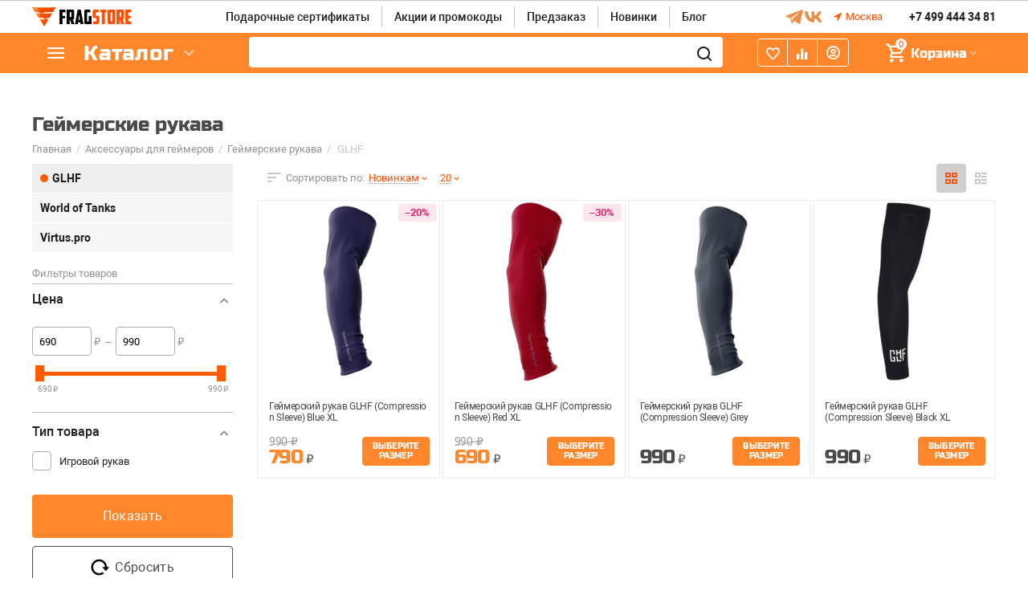

--- FILE ---
content_type: text/html; charset=utf-8
request_url: https://fragstore.ru/aksessuary-dlya-geymerov/geymerskie-rukava/glhf/
body_size: 27647
content:
<!DOCTYPE html>
<html 
 lang="ru" dir="ltr">
<head>
    
    <!-- Google Tag Manager -->
    
<script>(function(w,d,s,l,i){w[l]=w[l]||[];w[l].push({'gtm.start':
new Date().getTime(),event:'gtm.js'});var f=d.getElementsByTagName(s)[0],
j=d.createElement(s),dl=l!='dataLayer'?'&l='+l:'';j.async=true;j.src=
'https://www.googletagmanager.com/gtm.js?id='+i+dl;f.parentNode.insertBefore(j,f);
})(window,document,'script','dataLayer','GTM-T6Q5J2V');</script>
<!-- End Google Tag Manager -->

<title>Геймерские рукава - купить Геймерские рукава в Москве - FragStore</title>
<link rel="preconnect" href="https://www.google-analytics.com">
<link rel="preconnect" href="https://stats.g.doubleclick.net">
<link rel="dns-prefetch" href="https://www.googletagmanager.com">
<link rel="dns-prefetch" href="https://www.facebook.com">
<link rel="dns-prefetch" href="https://www.google.com">
    



<base href="https://fragstore.ru/" />
    <meta name="yandex-verification" content="9a24b7abd1b0df27" />
<meta http-equiv="Content-Type" content="text/html; charset=utf-8" data-ca-mode="ultimate" />
    <meta name="viewport" content="initial-scale=1.0, width=device-width, user-scalable=yes" />
<meta name="description" content="Закажите Геймерские рукава в киберспортивном магазине FragStore ⭐ в Москве. Доставка по всей территории России. Только оригинальные ✅ Геймерские рукава от производителя. Атрибутика и аксессуары для геймеров. ☎️ +74957971211" />


    <meta name="keywords" content="" />


<meta name="format-detection" content="telephone=no">

                
        
<meta property="og:type" content="website" />
<meta property="og:locale" content="ru_RU" />
<meta property="og:title" content="Геймерские рукава - купить Геймерские рукава в Москве - FragStore" />
<meta property="og:description" content="Закажите Геймерские рукава в киберспортивном магазине FragStore ⭐ в Москве. Доставка по всей территории России. Только оригинальные ✅ Геймерские рукава от производителя. Атрибутика и аксессуары для геймеров. ☎️ +74957971211" />
<meta property="og:url" content="https://fragstore.ru/aksessuary-dlya-geymerov/geymerskie-rukava/glhf/" />
    
        <meta property="og:image" content="https://fragstore.ru/design/themes/abt__unitheme2_fragstore/media/addons/restudio_design/jpg/og-new.jpg" />
        <meta property="og:image:type" content="image/jpg"/>
        <meta property="og:image:width" content="1200"/>
        <meta property="og:image:height" content="630"/>
    


<link rel="apple-touch-icon" sizes="76x76" href="/design/themes/abt__unitheme2_fragstore/media/touch-icon-ipad-retina-76x76.png">
<link rel="apple-touch-icon" sizes="120x120" href="/design/themes/abt__unitheme2_fragstore/media/touch-icon-ipad-retina-120x120.png">
<link rel="apple-touch-icon" sizes="152x152" href="/design/themes/abt__unitheme2_fragstore/media/touch-icon-ipad-retina-152x152.png">


<link href="/design/themes/responsive/css/addons/ip5_front_performance/fonts_preloads.css" rel="preload stylesheet" as="style">
    <link href="https://fragstore.ru/images/logos/121/faviconUA.ico" rel="shortcut icon" type="image/vnd.microsoft.icon" />


<link type="text/css" rel="stylesheet" href="https://fragstore.ru/var/cache/misc/assets/design/themes/abt__unitheme2_fragstore/css/standalone.801b60e8c8e626a908f5faebda77cc411767085165.css" />

<script type="text/javascript" data-no-defer>
(function(i,s,o,g,r,a,m){
    i['GoogleAnalyticsObject']=r;
    i[r]=i[r]||function(){(i[r].q=i[r].q||[]).push(arguments)},i[r].l=1*new Date();
    a=s.createElement(o), m=s.getElementsByTagName(o)[0];
    a.async=1;
    a.src=g;
    m.parentNode.insertBefore(a,m)
})(window,document,'script','//www.google-analytics.com/analytics.js','ga');
ga('create', '', 'auto');
ga('send', 'pageview', '');
</script>


</head>
<body class="company-id- categories-view ">

    
    <!-- Google Tag Manager (noscript) -->
<noscript><iframe src="https://www.googletagmanager.com/ns.html?id=GTM-T6Q5J2V"
height="0" width="0" style="display:none;visibility:hidden"></iframe></noscript>
<!-- End Google Tag Manager (noscript) -->


    
        
        <div class="ty-tygh   bp-tygh-container" id="tygh_container">

        <div id="ajax_overlay" class="ty-ajax-overlay"></div>
<div id="ajax_loading_box" class="ty-ajax-loading-box"></div>

        <div class="cm-notification-container notification-container">
</div>

        <div class="ty-helper-container " id="tygh_main_container">
            
                 
                
<div class="tygh-top-panel clearfix">
    <div class="container-fluid  top-grid">
                                        
                                        
                                        
    
</div>
</div>

<div class="tygh-header clearfix">
    <div class="container-fluid  header-grid  advanced-header">
                                        
                <div class="container-fluid-row">
<div class="row-fluid ">        <div class="span3 top-logo-grid " >
                    <div class="top-logo ">
        <div class="ty-logo-container">
    
        <a href="https://fragstore.ru/" title="">
                
         <img src="design/themes/abt__unitheme2_fragstore/media/images/ua_logo_8fl6-ha.png" alt="FragStore" style="width: 124px">
        
            </a>
    </div>
            </div>
            </div>

    
                                        
                
        <div class="span8 top-header-menu " >
                    <div class="hidden-phone ">
        


    
        <ul id="text_links_6378" class="ty-text-links">
                            <li class="ty-text-links__item ty-level-0">
                    <a class="ty-text-links__a" href="https://fragstore.ru/gift-certificates/">Подарочные сертификаты</a> 
                                    </li>
                            <li class="ty-text-links__item ty-level-0">
                    <a class="ty-text-links__a" href="https://fragstore.ru/promotions/">Акции и промокоды</a> 
                                    </li>
                            <li class="ty-text-links__item ty-level-0">
                    <a class="ty-text-links__a" href="predzakaz/">Предзаказ</a> 
                                    </li>
                            <li class="ty-text-links__item ty-level-0">
                    <a class="ty-text-links__a" href="https://fragstore.ru/new/">Новинки</a> 
                                    </li>
                            <li class="ty-text-links__item ty-level-0">
                    <a class="ty-text-links__a" href="/blog/">Блог</a> 
                                    </li>
                    </ul>

    
            </div>
            </div>

    
                                        
                
        <div class="span5 top-phones " >
                    <div class="hidden-phone hidden-tablet ">
        <div class="ty-wysiwyg-content"  data-ca-live-editor-object-id="0" data-ca-live-editor-object-type=""><div class="soc_icons">
    <div class="tg"><a href="https://t.me/fragstore" target="_blank"><img src="/design/themes/abt__unitheme2_fragstore/media/addons/ip5_theme_addon/tg.svg" width="24px" height="24px"></a></div>
    <div class="vk"><a href="https://vk.com/fragstore" target="_blank"><img src="/design/themes/abt__unitheme2_fragstore/media/addons/ip5_theme_addon/vk.svg" width="24px" height="24px"></a></div>
</div></div>
            </div><div class="ty-geo-maps__geolocation"
         data-ca-geo-map-location-is-location-detected="false"
         data-ca-geo-map-location-element="location_block"
         id="geo_maps_location_block_9295"
    >
        
        

    
    

<a id="opener_geo_maps_location_dialog_9295" class="cm-dialog-opener cm-dialog-auto-size ty-geo-maps__geolocation__opener" href="https://fragstore.ru/index.php?dispatch=geo_maps.customer_geolocation" data-ca-target-id="content_geo_maps_location_dialog_9295"  data-ca-dialog-title="Местоположение" rel="nofollow"><i class="ty-icon-location-arrow"></i><span class="ty-geo-maps__geolocation__opener-text">            <span data-ca-geo-map-location-element="location" class="ty-geo-maps__geolocation__location">Москва</span>
        </span></a>

<div class="hidden" id="content_geo_maps_location_dialog_9295" title="Выберите ваш город">
    
</div>

    <!--geo_maps_location_block_9295--></div><div class="top-phones-grid ">
        <div class="ty-wysiwyg-content"  data-ca-live-editor-object-id="0" data-ca-live-editor-object-type=""><div class="ut2-pn">
	<div class="ut2-pn__items">
		<a href="tel:+74994443481">+7 499 444 34 81</a>
		<a href="tel:"></a>
	</div>
	<div class="ut2-pn__link">
		
	</div>
</div></div>
            </div>
            </div>
</div>
    </div>
                                        
                <div class="container-fluid-row container-fluid-row-full-width top-menu-grid">
<div class="row-fluid ">        <div class="span16 " >
                    <div class="row-fluid ">        <div class="span11 top-left-grid " >
                    <div class="row-fluid ">        <div class="span6 menu-grid " >
                    <div class="ty-dropdown-box   top-menu-grid-vetrtical">
        <div id="sw_dropdown_6382" class="ty-dropdown-box__title cm-combination ">
            
                            <a>Каталог</a>
                        

        </div>
        <div id="dropdown_6382" class="cm-popup-box ty-dropdown-box__content hidden">
            

<div itemscope="" itemtype="http://schema.org/SiteNavigationElement" class="ut2-menu__inbox"><ul itemprop="about" itemscope="" itemtype="http://schema.org/ItemList" class="ty-menu__items cm-responsive-menu"  ><li itemprop="itemListElement" itemscope="" itemtype="http://schema.org/ItemList" class="ty-menu__item  cm-menu-item-responsive first-lvl"><a class="ty-menu__item-toggle ty-menu__menu-btn visible-phone cm-responsive-menu-toggle"><i class="ut2-icon-outline-expand_more"></i></a><a itemprop="url" href="devaysy-ili-geymerskaya-perefiriya/" class="ty-menu__item-link a-first-lvl"><div class="menu-lvl-ctn "><span  itemprop="name"><bdi>Девайсы</bdi></span><i class="icon-right-dir ut2-icon-outline-arrow_forward"></i></div></a>
                                                            <div class="ty-menu__submenu" id="topmenu_1157_3705295681"><div class="ty-menu__submenu-items cm-responsive-menu-submenu dropdown-column-item  with-pic with-icon-items clearfix" style="min-height: 476px"><ul><li itemprop="itemListElement" itemscope="" itemtype="http://schema.org/ItemList" class="ut2-submenu-col category-restudio  ut2-wrap-icon second-lvl"><div class="ty-menu__submenu-item-header "><a href="https://fragstore.ru/devaysy-ili-geymerskaya-perefiriya/kovriki-dlya-myshi-ru/" class="ty-menu__submenu-link"><div class="ut2-mwi-icon"><img class="ty-pict  ut2-mwi-icon lazyOwl cm-image"   src="[data-uri]" data-src="https://fragstore.ru/images/abt__ut2/menu-with-icon/121/Group_17__1_.png"  width="84" height="84" alt="Group_17__1_ photo"   />

</div><bdi>Коврики для мыши</bdi></a></div><a class="ty-menu__item-toggle visible-phone cm-responsive-menu-toggle"><i class="ut2-icon-outline-expand_more"></i></a><div class="ty-menu__submenu " ><ul class="ty-menu__submenu-list cm-responsive-menu-submenu" ><li itemprop="itemListElement" itemscope="" itemtype="http://schema.org/ItemList" class="ty-menu__submenu-item"><a itemprop="url" href="https://fragstore.ru/devaysy-ili-geymerskaya-perefiriya/kovriki-dlya-myshi-ru/a4tech/" class="ty-menu__submenu-link"><bdi  itemprop="name">A4Tech</bdi></a></li><li itemprop="itemListElement" itemscope="" itemtype="http://schema.org/ItemList" class="ty-menu__submenu-item"><a itemprop="url" href="https://fragstore.ru/devaysy-ili-geymerskaya-perefiriya/kovriki-dlya-myshi-ru/asus/" class="ty-menu__submenu-link"><bdi  itemprop="name">ASUS</bdi></a></li><li itemprop="itemListElement" itemscope="" itemtype="http://schema.org/ItemList" class="ty-menu__submenu-item"><a itemprop="url" href="https://fragstore.ru/devaysy-ili-geymerskaya-perefiriya/kovriki-dlya-myshi-ru/blizzard/" class="ty-menu__submenu-link"><bdi  itemprop="name">Blizzard</bdi></a></li><li itemprop="itemListElement" itemscope="" itemtype="http://schema.org/ItemList" class="ty-menu__submenu-item"><a itemprop="url" href="https://fragstore.ru/devaysy-ili-geymerskaya-perefiriya/kovriki-dlya-myshi-ru/glhf/" class="ty-menu__submenu-link"><bdi  itemprop="name">GLHF</bdi></a></li><li itemprop="itemListElement" itemscope="" itemtype="http://schema.org/ItemList" class="ty-menu__submenu-item"><a itemprop="url" href="https://fragstore.ru/devaysy-ili-geymerskaya-perefiriya/kovriki-dlya-myshi-ru/hyperx/" class="ty-menu__submenu-link"><bdi  itemprop="name">HyperX</bdi></a></li>
</ul></div><div class="menu-restudio__show--more category-C-1267-N"><a href="https://fragstore.ru/devaysy-ili-geymerskaya-perefiriya/kovriki-dlya-myshi-ru/"><bdi></bdi></a></div></li><li itemprop="itemListElement" itemscope="" itemtype="http://schema.org/ItemList" class="ut2-submenu-col category-restudio  ut2-wrap-icon second-lvl"><div class="ty-menu__submenu-item-header "><a href="https://fragstore.ru/devaysy-ili-geymerskaya-perefiriya/naushniki-i-garnitury/" class="ty-menu__submenu-link"><div class="ut2-mwi-icon"><img class="ty-pict  ut2-mwi-icon lazyOwl cm-image"   src="[data-uri]" data-src="https://fragstore.ru/images/abt__ut2/menu-with-icon/121/Group_19.png"  width="84" height="84" alt="Group_19 photo"   />

</div><bdi>Наушники и гарнитуры</bdi></a></div><a class="ty-menu__item-toggle visible-phone cm-responsive-menu-toggle"><i class="ut2-icon-outline-expand_more"></i></a><div class="ty-menu__submenu " ><ul class="ty-menu__submenu-list cm-responsive-menu-submenu" ><li itemprop="itemListElement" itemscope="" itemtype="http://schema.org/ItemList" class="ty-menu__submenu-item"><a itemprop="url" href="https://fragstore.ru/devaysy-ili-geymerskaya-perefiriya/naushniki-i-garnitury/a4tech/" class="ty-menu__submenu-link"><bdi  itemprop="name">A4Tech</bdi></a></li><li itemprop="itemListElement" itemscope="" itemtype="http://schema.org/ItemList" class="ty-menu__submenu-item"><a itemprop="url" href="https://fragstore.ru/devaysy-ili-geymerskaya-perefiriya/naushniki-i-garnitury/asus/" class="ty-menu__submenu-link"><bdi  itemprop="name">ASUS</bdi></a></li><li itemprop="itemListElement" itemscope="" itemtype="http://schema.org/ItemList" class="ty-menu__submenu-item"><a itemprop="url" href="https://fragstore.ru/devaysy-ili-geymerskaya-perefiriya/naushniki-i-garnitury/aksessuary-dlya-naushnikov/" class="ty-menu__submenu-link"><bdi  itemprop="name">Аксессуары для наушников</bdi></a></li><li itemprop="itemListElement" itemscope="" itemtype="http://schema.org/ItemList" class="ty-menu__submenu-item"><a itemprop="url" href="https://fragstore.ru/devaysy-ili-geymerskaya-perefiriya/naushniki-i-garnitury/epos/" class="ty-menu__submenu-link"><bdi  itemprop="name">EPOS</bdi></a></li><li itemprop="itemListElement" itemscope="" itemtype="http://schema.org/ItemList" class="ty-menu__submenu-item"><a itemprop="url" href="https://fragstore.ru/devaysy-ili-geymerskaya-perefiriya/naushniki-i-garnitury/hyperx/" class="ty-menu__submenu-link"><bdi  itemprop="name">HyperX</bdi></a></li>
</ul></div><div class="menu-restudio__show--more category-C-1279-N"><a href="https://fragstore.ru/devaysy-ili-geymerskaya-perefiriya/naushniki-i-garnitury/"><bdi></bdi></a></div></li><li itemprop="itemListElement" itemscope="" itemtype="http://schema.org/ItemList" class="ut2-submenu-col category-restudio  ut2-wrap-icon second-lvl"><div class="ty-menu__submenu-item-header "><a href="https://fragstore.ru/devaysy-ili-geymerskaya-perefiriya/kompyuternye-komplektuyuschie/" class="ty-menu__submenu-link"><div class="ut2-mwi-icon"><img class="ty-pict  ut2-mwi-icon lazyOwl cm-image"   src="[data-uri]" data-src="https://fragstore.ru/images/abt__ut2/menu-with-icon/121/Group_20.png"  width="84" height="84" alt="Group_20 photo"   />

</div><bdi>ПК, комплектующие и аксессуары</bdi></a></div><a class="ty-menu__item-toggle visible-phone cm-responsive-menu-toggle"><i class="ut2-icon-outline-expand_more"></i></a><div class="ty-menu__submenu " ><ul class="ty-menu__submenu-list cm-responsive-menu-submenu" ><li itemprop="itemListElement" itemscope="" itemtype="http://schema.org/ItemList" class="ty-menu__submenu-item"><a itemprop="url" href="https://fragstore.ru/devaysy-ili-geymerskaya-perefiriya/kompyuternye-komplektuyuschie/monitory/" class="ty-menu__submenu-link"><bdi  itemprop="name">Мониторы</bdi></a></li><li itemprop="itemListElement" itemscope="" itemtype="http://schema.org/ItemList" class="ty-menu__submenu-item"><a itemprop="url" href="https://fragstore.ru/devaysy-ili-geymerskaya-perefiriya/kompyuternye-komplektuyuschie/ssd/" class="ty-menu__submenu-link"><bdi  itemprop="name">SSD</bdi></a></li><li itemprop="itemListElement" itemscope="" itemtype="http://schema.org/ItemList" class="ty-menu__submenu-item"><a itemprop="url" href="https://fragstore.ru/devaysy-ili-geymerskaya-perefiriya/kompyuternye-komplektuyuschie/bloki-pitaniya/" class="ty-menu__submenu-link"><bdi  itemprop="name">Блоки питания</bdi></a></li><li itemprop="itemListElement" itemscope="" itemtype="http://schema.org/ItemList" class="ty-menu__submenu-item"><a itemprop="url" href="https://fragstore.ru/devaysy-ili-geymerskaya-perefiriya/kompyuternye-komplektuyuschie/zaryadnye-ustroystva/" class="ty-menu__submenu-link"><bdi  itemprop="name">Зарядные устройства</bdi></a></li><li itemprop="itemListElement" itemscope="" itemtype="http://schema.org/ItemList" class="ty-menu__submenu-item"><a itemprop="url" href="https://fragstore.ru/devaysy-ili-geymerskaya-perefiriya/kompyuternye-komplektuyuschie/kompyuternye-korpusa/" class="ty-menu__submenu-link"><bdi  itemprop="name">Компьютерные корпуса</bdi></a></li>
</ul></div><div class="menu-restudio__show--more category-C-2423-N"><a href="https://fragstore.ru/devaysy-ili-geymerskaya-perefiriya/kompyuternye-komplektuyuschie/"><bdi></bdi></a></div></li><li itemprop="itemListElement" itemscope="" itemtype="http://schema.org/ItemList" class="ut2-submenu-col category-restudio  ut2-wrap-icon second-lvl"><div class="ty-menu__submenu-item-header "><a href="https://fragstore.ru/devaysy-ili-geymerskaya-perefiriya/igrovye-myshi/" class="ty-menu__submenu-link"><div class="ut2-mwi-icon"><img class="ty-pict  ut2-mwi-icon lazyOwl cm-image"   src="[data-uri]" data-src="https://fragstore.ru/images/abt__ut2/menu-with-icon/121/Group_16__1_.png"  width="84" height="84" alt="Group_16__1_ photo"   />

</div><bdi>Игровые мыши</bdi></a></div><a class="ty-menu__item-toggle visible-phone cm-responsive-menu-toggle"><i class="ut2-icon-outline-expand_more"></i></a><div class="ty-menu__submenu " ><ul class="ty-menu__submenu-list cm-responsive-menu-submenu" ><li itemprop="itemListElement" itemscope="" itemtype="http://schema.org/ItemList" class="ty-menu__submenu-item"><a itemprop="url" href="https://fragstore.ru/devaysy-ili-geymerskaya-perefiriya/igrovye-myshi/a4tech/" class="ty-menu__submenu-link"><bdi  itemprop="name">A4Tech</bdi></a></li><li itemprop="itemListElement" itemscope="" itemtype="http://schema.org/ItemList" class="ty-menu__submenu-item"><a itemprop="url" href="https://fragstore.ru/devaysy-ili-geymerskaya-perefiriya/igrovye-myshi/asus/" class="ty-menu__submenu-link"><bdi  itemprop="name">ASUS</bdi></a></li><li itemprop="itemListElement" itemscope="" itemtype="http://schema.org/ItemList" class="ty-menu__submenu-item"><a itemprop="url" href="https://fragstore.ru/devaysy-ili-geymerskaya-perefiriya/igrovye-myshi/aksessuary-dlya-myshey/" class="ty-menu__submenu-link"><bdi  itemprop="name">Аксессуары для мышей</bdi></a></li><li itemprop="itemListElement" itemscope="" itemtype="http://schema.org/ItemList" class="ty-menu__submenu-item"><a itemprop="url" href="https://fragstore.ru/devaysy-ili-geymerskaya-perefiriya/igrovye-myshi/hyperx/" class="ty-menu__submenu-link"><bdi  itemprop="name">HyperX</bdi></a></li><li itemprop="itemListElement" itemscope="" itemtype="http://schema.org/ItemList" class="ty-menu__submenu-item"><a itemprop="url" href="https://fragstore.ru/devaysy-ili-geymerskaya-perefiriya/igrovye-myshi/logitech/" class="ty-menu__submenu-link"><bdi  itemprop="name">Logitech</bdi></a></li>
</ul></div><div class="menu-restudio__show--more category-C-1252-Y"><a href="https://fragstore.ru/devaysy-ili-geymerskaya-perefiriya/igrovye-myshi/"><bdi></bdi></a></div></li><li itemprop="itemListElement" itemscope="" itemtype="http://schema.org/ItemList" class="ut2-submenu-col category-restudio  ut2-wrap-icon second-lvl"><div class="ty-menu__submenu-item-header "><a href="https://fragstore.ru/devaysy-ili-geymerskaya-perefiriya/igrovye-klaviatury/" class="ty-menu__submenu-link"><div class="ut2-mwi-icon"><img class="ty-pict  ut2-mwi-icon lazyOwl cm-image"   src="[data-uri]" data-src="https://fragstore.ru/images/abt__ut2/menu-with-icon/121/Group_17.png"  width="84" height="84" alt="Group_17 photo"   />

</div><bdi>Игровые клавиатуры</bdi></a></div><a class="ty-menu__item-toggle visible-phone cm-responsive-menu-toggle"><i class="ut2-icon-outline-expand_more"></i></a><div class="ty-menu__submenu " ><ul class="ty-menu__submenu-list cm-responsive-menu-submenu" ><li itemprop="itemListElement" itemscope="" itemtype="http://schema.org/ItemList" class="ty-menu__submenu-item"><a itemprop="url" href="https://fragstore.ru/devaysy-ili-geymerskaya-perefiriya/igrovye-klaviatury/a4tech/" class="ty-menu__submenu-link"><bdi  itemprop="name">A4Tech</bdi></a></li><li itemprop="itemListElement" itemscope="" itemtype="http://schema.org/ItemList" class="ty-menu__submenu-item"><a itemprop="url" href="https://fragstore.ru/devaysy-ili-geymerskaya-perefiriya/igrovye-klaviatury/aksessuary-dlya-klaviatur/" class="ty-menu__submenu-link"><bdi  itemprop="name">Аксессуары для клавиатур</bdi></a></li><li itemprop="itemListElement" itemscope="" itemtype="http://schema.org/ItemList" class="ty-menu__submenu-item"><a itemprop="url" href="https://fragstore.ru/devaysy-ili-geymerskaya-perefiriya/igrovye-klaviatury/hyperx/" class="ty-menu__submenu-link"><bdi  itemprop="name">HyperX</bdi></a></li><li itemprop="itemListElement" itemscope="" itemtype="http://schema.org/ItemList" class="ty-menu__submenu-item"><a itemprop="url" href="https://fragstore.ru/devaysy-ili-geymerskaya-perefiriya/igrovye-klaviatury/keychron/" class="ty-menu__submenu-link"><bdi  itemprop="name">Keychron</bdi></a></li><li itemprop="itemListElement" itemscope="" itemtype="http://schema.org/ItemList" class="ty-menu__submenu-item"><a itemprop="url" href="https://fragstore.ru/devaysy-ili-geymerskaya-perefiriya/igrovye-klaviatury/logitech/" class="ty-menu__submenu-link"><bdi  itemprop="name">Logitech</bdi></a></li>
</ul></div><div class="menu-restudio__show--more category-C-1241-Y"><a href="https://fragstore.ru/devaysy-ili-geymerskaya-perefiriya/igrovye-klaviatury/"><bdi></bdi></a></div></li><li itemprop="itemListElement" itemscope="" itemtype="http://schema.org/ItemList" class="ut2-submenu-col category-restudio  ut2-wrap-icon second-lvl"><div class="ty-menu__submenu-item-header "><a href="https://fragstore.ru/devaysy-ili-geymerskaya-perefiriya/igrovye-pristavki/" class="ty-menu__submenu-link"><div class="ut2-mwi-icon"><img class="ty-pict  ut2-mwi-icon lazyOwl cm-image"   src="[data-uri]" data-src="https://fragstore.ru/images/abt__ut2/menu-with-icon/254/ps5-thumbnail.png"  width="84" height="84" alt="ps5-thumbnail photo"   />

</div><bdi>Игровые приставки</bdi></a></div><a class="ty-menu__item-toggle visible-phone cm-responsive-menu-toggle"><i class="ut2-icon-outline-expand_more"></i></a><div class="ty-menu__submenu " ><ul class="ty-menu__submenu-list cm-responsive-menu-submenu" ><li itemprop="itemListElement" itemscope="" itemtype="http://schema.org/ItemList" class="ty-menu__submenu-item"><a itemprop="url" href="https://fragstore.ru/devaysy-ili-geymerskaya-perefiriya/igrovye-pristavki/igrovye-konsoli/" class="ty-menu__submenu-link"><bdi  itemprop="name">Игровые консоли</bdi></a></li><li itemprop="itemListElement" itemscope="" itemtype="http://schema.org/ItemList" class="ty-menu__submenu-item"><a itemprop="url" href="https://fragstore.ru/devaysy-ili-geymerskaya-perefiriya/igrovye-pristavki/geympady-i-ruli/" class="ty-menu__submenu-link"><bdi  itemprop="name">Геймпады и рули</bdi></a></li><li itemprop="itemListElement" itemscope="" itemtype="http://schema.org/ItemList" class="ty-menu__submenu-item"><a itemprop="url" href="https://fragstore.ru/devaysy-ili-geymerskaya-perefiriya/igrovye-pristavki/igry-dlya-sony-playstation/" class="ty-menu__submenu-link"><bdi  itemprop="name">Игры для Sony Playstation</bdi></a></li><li itemprop="itemListElement" itemscope="" itemtype="http://schema.org/ItemList" class="ty-menu__submenu-item"><a itemprop="url" href="https://fragstore.ru/devaysy-ili-geymerskaya-perefiriya/igrovye-pristavki/igry-dlya-nintendo-switch-ru/" class="ty-menu__submenu-link"><bdi  itemprop="name">Игры для Nintendo Switch</bdi></a></li><li itemprop="itemListElement" itemscope="" itemtype="http://schema.org/ItemList" class="ty-menu__submenu-item"><a itemprop="url" href="https://fragstore.ru/devaysy-ili-geymerskaya-perefiriya/igrovye-pristavki/igry-dlya-xbox/" class="ty-menu__submenu-link"><bdi  itemprop="name">Игры для Xbox</bdi></a></li>
</ul></div><div class="menu-restudio__show--more category-C-3423-N"><a href="https://fragstore.ru/devaysy-ili-geymerskaya-perefiriya/igrovye-pristavki/"><bdi></bdi></a></div></li><li class="ut2-mwi-html right_top"><p><a href="https://fragstore.ru/devaysy-ili-geymerskaya-perefiriya/naushniki-i-garnitury/" target="_blank"><img src="https://fragstore.ru/images/companies/4/banners/%D0%94%D0%B5%D0%B2%D0%B0%D0%B9%D1%81%D1%8B-min.jpeg"></a></p></li></ul></div>
</div>                            
                                                                        </li>
                <li itemprop="itemListElement" itemscope="" itemtype="http://schema.org/ItemList" class="ty-menu__item  cm-menu-item-responsive ty-menu__item-active first-lvl"><a class="ty-menu__item-toggle ty-menu__menu-btn visible-phone cm-responsive-menu-toggle"><i class="ut2-icon-outline-expand_more"></i></a><a itemprop="url" href="aksessuary-dlya-geymerov/" class="ty-menu__item-link a-first-lvl"><div class="menu-lvl-ctn "><span  itemprop="name"><bdi>Аксессуары для геймеров</bdi></span><i class="icon-right-dir ut2-icon-outline-arrow_forward"></i></div></a>
                                                            <div class="ty-menu__submenu" id="topmenu_1157_2862454814"><div class="ty-menu__submenu-items cm-responsive-menu-submenu dropdown-column-item  with-pic with-icon-items clearfix" style="min-height: 476px"><ul><li itemprop="itemListElement" itemscope="" itemtype="http://schema.org/ItemList" class="ut2-submenu-col category-restudio  ut2-wrap-icon second-lvl"><div class="ty-menu__submenu-item-header "><a href="https://fragstore.ru/devaysy-ili-geymerskaya-perefiriya/vse-dlya-strimov/" class="ty-menu__submenu-link"><div class="ut2-mwi-icon"><img class="ty-pict  ut2-mwi-icon lazyOwl cm-image"   src="[data-uri]" data-src="https://fragstore.ru/images/abt__ut2/menu-with-icon/121/Group_38.png"  width="84" height="84" alt="Group_38 photo"   />

</div><bdi>Все для стриминга</bdi></a></div><a class="ty-menu__item-toggle visible-phone cm-responsive-menu-toggle"><i class="ut2-icon-outline-expand_more"></i></a><div class="ty-menu__submenu " ><ul class="ty-menu__submenu-list cm-responsive-menu-submenu" ><li itemprop="itemListElement" itemscope="" itemtype="http://schema.org/ItemList" class="ty-menu__submenu-item"><a itemprop="url" href="https://fragstore.ru/devaysy-ili-geymerskaya-perefiriya/vse-dlya-strimov/veb-kamery/" class="ty-menu__submenu-link"><bdi  itemprop="name">Веб-камеры</bdi></a></li><li itemprop="itemListElement" itemscope="" itemtype="http://schema.org/ItemList" class="ty-menu__submenu-item"><a itemprop="url" href="https://fragstore.ru/devaysy-ili-geymerskaya-perefiriya/vse-dlya-strimov/mikrofony/" class="ty-menu__submenu-link"><bdi  itemprop="name">Микрофоны</bdi></a></li><li itemprop="itemListElement" itemscope="" itemtype="http://schema.org/ItemList" class="ty-menu__submenu-item"><a itemprop="url" href="https://fragstore.ru/devaysy-ili-geymerskaya-perefiriya/vse-dlya-strimov/naushniki-i-garnitury/" class="ty-menu__submenu-link"><bdi  itemprop="name">Наушники и гарнитуры</bdi></a></li><li itemprop="itemListElement" itemscope="" itemtype="http://schema.org/ItemList" class="ty-menu__submenu-item"><a itemprop="url" href="https://fragstore.ru/devaysy-ili-geymerskaya-perefiriya/vse-dlya-strimov/karta-videozahvata/" class="ty-menu__submenu-link"><bdi  itemprop="name">Карта видеозахвата</bdi></a></li><li itemprop="itemListElement" itemscope="" itemtype="http://schema.org/ItemList" class="ty-menu__submenu-item"><a itemprop="url" href="https://fragstore.ru/devaysy-ili-geymerskaya-perefiriya/vse-dlya-strimov/zelenyy-fon/" class="ty-menu__submenu-link"><bdi  itemprop="name">Зеленый фон</bdi></a></li>
</ul></div><div class="menu-restudio__show--more category-C-1652-N"><a href="https://fragstore.ru/devaysy-ili-geymerskaya-perefiriya/vse-dlya-strimov/"><bdi></bdi></a></div></li><li itemprop="itemListElement" itemscope="" itemtype="http://schema.org/ItemList" class="ut2-submenu-col category-restudio  ut2-wrap-icon second-lvl"><div class="ty-menu__submenu-item-header "><a href="https://fragstore.ru/aksessuary-dlya-geymerov/podstavki-dlya-geympada/" class="ty-menu__submenu-link"><div class="ut2-mwi-icon"><img class="ty-pict  ut2-mwi-icon lazyOwl cm-image"   src="[data-uri]" data-src="https://fragstore.ru/images/abt__ut2/menu-with-icon/121/держатель.png"  width="84" height="84" alt="держатель photo"   />

</div><bdi>Подставки для геймпада</bdi></a></div><a class="ty-menu__item-toggle visible-phone cm-responsive-menu-toggle"><i class="ut2-icon-outline-expand_more"></i></a><div class="ty-menu__submenu " ><ul class="ty-menu__submenu-list cm-responsive-menu-submenu" ><li itemprop="itemListElement" itemscope="" itemtype="http://schema.org/ItemList" class="ty-menu__submenu-item"><a itemprop="url" href="https://fragstore.ru/aksessuary-dlya-geymerov/podstavki-dlya-geympada/zaryadnye-ustroystva/" class="ty-menu__submenu-link"><bdi  itemprop="name">Зарядные устройства для телефонов и геймпадов</bdi></a></li><li itemprop="itemListElement" itemscope="" itemtype="http://schema.org/ItemList" class="ty-menu__submenu-item"><a itemprop="url" href="https://fragstore.ru/aksessuary-dlya-geymerov/podstavki-dlya-geympada/podstavki/" class="ty-menu__submenu-link"><bdi  itemprop="name">Подставки</bdi></a></li>
</ul></div><div class="menu-restudio__show--more category-C-2563-N"><a href="https://fragstore.ru/aksessuary-dlya-geymerov/podstavki-dlya-geympada/"><bdi></bdi></a></div></li><li itemprop="itemListElement" itemscope="" itemtype="http://schema.org/ItemList" class="ut2-submenu-col category-restudio  ut2-wrap-icon second-lvl"><div class="ty-menu__submenu-item-header  ty-menu__submenu-item-header-active"><a href="https://fragstore.ru/aksessuary-dlya-geymerov/geymerskie-rukava/" class="ty-menu__submenu-link"><div class="ut2-mwi-icon"><img class="ty-pict  ut2-mwi-icon lazyOwl cm-image"   src="[data-uri]" data-src="https://fragstore.ru/images/abt__ut2/menu-with-icon/196/sleeve.png"  width="84" height="84" alt="sleeve photo"   />

</div><bdi>Геймерские рукава</bdi></a></div><a class="ty-menu__item-toggle visible-phone cm-responsive-menu-toggle"><i class="ut2-icon-outline-expand_more"></i></a><div class="ty-menu__submenu " ><ul class="ty-menu__submenu-list cm-responsive-menu-submenu" ><li itemprop="itemListElement" itemscope="" itemtype="http://schema.org/ItemList" class="ty-menu__submenu-item ty-menu__submenu-item-active"><a itemprop="url" href="https://fragstore.ru/aksessuary-dlya-geymerov/geymerskie-rukava/glhf/" class="ty-menu__submenu-link"><bdi  itemprop="name">GLHF</bdi></a></li><li itemprop="itemListElement" itemscope="" itemtype="http://schema.org/ItemList" class="ty-menu__submenu-item"><a itemprop="url" href="https://fragstore.ru/aksessuary-dlya-geymerov/geymerskie-rukava/world-of-tanks/" class="ty-menu__submenu-link"><bdi  itemprop="name">World of Tanks</bdi></a></li><li itemprop="itemListElement" itemscope="" itemtype="http://schema.org/ItemList" class="ty-menu__submenu-item"><a itemprop="url" href="https://fragstore.ru/aksessuary-dlya-geymerov/geymerskie-rukava/virtus.pro/" class="ty-menu__submenu-link"><bdi  itemprop="name">Virtus.pro</bdi></a></li>
</ul></div><div class="menu-restudio__show--more category-C-3396-N"><a href="https://fragstore.ru/aksessuary-dlya-geymerov/geymerskie-rukava/"><bdi></bdi></a></div></li><li itemprop="itemListElement" itemscope="" itemtype="http://schema.org/ItemList" class="ut2-submenu-col category-restudio  ut2-wrap-icon second-lvl"><div class="ty-menu__submenu-item-header "><a href="https://fragstore.ru/aksessuary-dlya-geymerov/derzhateli-provoda-myshi/" class="ty-menu__submenu-link"><div class="ut2-mwi-icon"><img class="ty-pict  ut2-mwi-icon lazyOwl cm-image"   src="[data-uri]" data-src="https://fragstore.ru/images/abt__ut2/menu-with-icon/121/Group_37.png"  width="84" height="84" alt="Group_37 photo"   />

</div><bdi>Держатели для провода</bdi></a></div><a class="ty-menu__item-toggle visible-phone cm-responsive-menu-toggle"><i class="ut2-icon-outline-expand_more"></i></a><div class="ty-menu__submenu " ><ul class="ty-menu__submenu-list cm-responsive-menu-submenu" ><li itemprop="itemListElement" itemscope="" itemtype="http://schema.org/ItemList" class="ty-menu__submenu-item"><a itemprop="url" href="https://fragstore.ru/aksessuary-dlya-geymerov/derzhateli-provoda-myshi/razer/" class="ty-menu__submenu-link"><bdi  itemprop="name">Razer</bdi></a></li><li itemprop="itemListElement" itemscope="" itemtype="http://schema.org/ItemList" class="ty-menu__submenu-item"><a itemprop="url" href="https://fragstore.ru/aksessuary-dlya-geymerov/derzhateli-provoda-myshi/cougar/" class="ty-menu__submenu-link"><bdi  itemprop="name">Cougar</bdi></a></li><li itemprop="itemListElement" itemscope="" itemtype="http://schema.org/ItemList" class="ty-menu__submenu-item"><a itemprop="url" href="https://fragstore.ru/aksessuary-dlya-geymerov/derzhateli-provoda-myshi/xtrfy/" class="ty-menu__submenu-link"><bdi  itemprop="name">Xtrfy</bdi></a></li><li itemprop="itemListElement" itemscope="" itemtype="http://schema.org/ItemList" class="ty-menu__submenu-item"><a itemprop="url" href="https://fragstore.ru/aksessuary-dlya-geymerov/derzhateli-provoda-myshi/glhf/" class="ty-menu__submenu-link"><bdi  itemprop="name">GLHF</bdi></a></li>
</ul></div><div class="menu-restudio__show--more category-C-2585-N"><a href="https://fragstore.ru/aksessuary-dlya-geymerov/derzhateli-provoda-myshi/"><bdi></bdi></a></div></li><li itemprop="itemListElement" itemscope="" itemtype="http://schema.org/ItemList" class="ut2-submenu-col category-restudio  ut2-wrap-icon second-lvl"><div class="ty-menu__submenu-item-header "><a href="https://fragstore.ru/aksessuary-dlya-geymerov/geympady/" class="ty-menu__submenu-link"><div class="ut2-mwi-icon"><img class="ty-pict  ut2-mwi-icon lazyOwl cm-image"   src="[data-uri]" data-src="https://fragstore.ru/images/abt__ut2/menu-with-icon/129/Group_42__1_.png"  width="84" height="84" alt="Group_42__1_ photo"   />

</div><bdi>Геймпады</bdi></a></div><a class="ty-menu__item-toggle visible-phone cm-responsive-menu-toggle"><i class="ut2-icon-outline-expand_more"></i></a><div class="ty-menu__submenu " ><ul class="ty-menu__submenu-list cm-responsive-menu-submenu" ><li itemprop="itemListElement" itemscope="" itemtype="http://schema.org/ItemList" class="ty-menu__submenu-item"><a itemprop="url" href="https://fragstore.ru/aksessuary-dlya-geymerov/geympady/xbox/" class="ty-menu__submenu-link"><bdi  itemprop="name">XBOX</bdi></a></li><li itemprop="itemListElement" itemscope="" itemtype="http://schema.org/ItemList" class="ty-menu__submenu-item"><a itemprop="url" href="https://fragstore.ru/aksessuary-dlya-geymerov/geympady/sony-playstation/" class="ty-menu__submenu-link"><bdi  itemprop="name">Sony PlayStation</bdi></a></li><li itemprop="itemListElement" itemscope="" itemtype="http://schema.org/ItemList" class="ty-menu__submenu-item"><a itemprop="url" href="https://fragstore.ru/aksessuary-dlya-geymerov/geympady/nintendo-switch/" class="ty-menu__submenu-link"><bdi  itemprop="name">Nintendo Switch</bdi></a></li><li itemprop="itemListElement" itemscope="" itemtype="http://schema.org/ItemList" class="ty-menu__submenu-item"><a itemprop="url" href="https://fragstore.ru/aksessuary-dlya-geymerov/geympady/pc/" class="ty-menu__submenu-link"><bdi  itemprop="name">PC</bdi></a></li><li itemprop="itemListElement" itemscope="" itemtype="http://schema.org/ItemList" class="ty-menu__submenu-item"><a itemprop="url" href="https://fragstore.ru/aksessuary-dlya-geymerov/geympady/ruli/" class="ty-menu__submenu-link"><bdi  itemprop="name">Рули</bdi></a></li>
</ul></div><div class="menu-restudio__show--more category-C-2781-N"><a href="https://fragstore.ru/aksessuary-dlya-geymerov/geympady/"><bdi></bdi></a></div></li><li itemprop="itemListElement" itemscope="" itemtype="http://schema.org/ItemList" class="ut2-submenu-col category-restudio  ut2-wrap-icon second-lvl"><div class="ty-menu__submenu-item-header "><a href="https://fragstore.ru/aksessuary-dlya-geymerov/aksessuary-dlya-igrovyh-pristavok/" class="ty-menu__submenu-link"><div class="ut2-mwi-icon"><img class="ty-pict  ut2-mwi-icon lazyOwl cm-image"   src="[data-uri]" data-src="https://fragstore.ru/images/abt__ut2/menu-with-icon/147/Новый_проект.jpeg"  width="84" height="84" alt="Новый_проект photo"   />

</div><bdi>Аксессуары для консолей</bdi></a></div><a class="ty-menu__item-toggle visible-phone cm-responsive-menu-toggle"><i class="ut2-icon-outline-expand_more"></i></a><div class="ty-menu__submenu " ><ul class="ty-menu__submenu-list cm-responsive-menu-submenu" ><li itemprop="itemListElement" itemscope="" itemtype="http://schema.org/ItemList" class="ty-menu__submenu-item"><a itemprop="url" href="https://fragstore.ru/aksessuary-dlya-geymerov/aksessuary-dlya-igrovyh-pristavok/aksessuary/" class="ty-menu__submenu-link"><bdi  itemprop="name">Аксессуары для Nintendo Switch</bdi></a></li><li itemprop="itemListElement" itemscope="" itemtype="http://schema.org/ItemList" class="ty-menu__submenu-item"><a itemprop="url" href="https://fragstore.ru/aksessuary-dlya-geymerov/aksessuary-dlya-igrovyh-pristavok/aksessuary-dlya-xbox/" class="ty-menu__submenu-link"><bdi  itemprop="name">Аксессуары для XBOX</bdi></a></li><li itemprop="itemListElement" itemscope="" itemtype="http://schema.org/ItemList" class="ty-menu__submenu-item"><a itemprop="url" href="https://fragstore.ru/aksessuary-dlya-geymerov/aksessuary-dlya-igrovyh-pristavok/aksessuary-dlya-playstation/" class="ty-menu__submenu-link"><bdi  itemprop="name">Аксессуары для PlayStation</bdi></a></li>
</ul></div><div class="menu-restudio__show--more category-C-3206-N"><a href="https://fragstore.ru/aksessuary-dlya-geymerov/aksessuary-dlya-igrovyh-pristavok/"><bdi></bdi></a></div></li><li class="ut2-mwi-html right_top"><p><a href="https://fragstore.ru/devaysy-ili-geymerskaya-perefiriya/vse-dlya-strimov/" target="_blank"><img src="https://fragstore.ru/images/companies/4/banners/%D0%90%D0%BA%D1%81%D0%B5%D1%81%D1%81%D1%83%D0%B0%D1%80%D1%8B-min.jpeg"></a></p></li></ul></div>
</div>                            
                                                                        </li>
                <li itemprop="itemListElement" itemscope="" itemtype="http://schema.org/ItemList" class="ty-menu__item  cm-menu-item-responsive first-lvl"><a class="ty-menu__item-toggle ty-menu__menu-btn visible-phone cm-responsive-menu-toggle"><i class="ut2-icon-outline-expand_more"></i></a><a itemprop="url" href="mebel-dlya-geymerov/" class="ty-menu__item-link a-first-lvl"><div class="menu-lvl-ctn "><span  itemprop="name"><bdi>Мебель для геймеров</bdi></span><i class="icon-right-dir ut2-icon-outline-arrow_forward"></i></div></a>
                                                            <div class="ty-menu__submenu" id="topmenu_1157_3491386766"><div class="ty-menu__submenu-items cm-responsive-menu-submenu dropdown-column-item  with-pic with-icon-items clearfix" style="min-height: 476px"><ul><li itemprop="itemListElement" itemscope="" itemtype="http://schema.org/ItemList" class="ut2-submenu-col category-restudio  ut2-wrap-icon second-lvl"><div class="ty-menu__submenu-item-header "><a href="https://fragstore.ru/mebel-dlya-geymerov/igrovye-kresla/" class="ty-menu__submenu-link"><div class="ut2-mwi-icon"><img class="ty-pict  ut2-mwi-icon lazyOwl cm-image"   src="[data-uri]" data-src="https://fragstore.ru/images/abt__ut2/menu-with-icon/121/кресла.png"  width="84" height="84" alt="кресла photo"   />

</div><bdi>Кресла для геймеров</bdi></a></div><a class="ty-menu__item-toggle visible-phone cm-responsive-menu-toggle"><i class="ut2-icon-outline-expand_more"></i></a><div class="ty-menu__submenu " ><ul class="ty-menu__submenu-list cm-responsive-menu-submenu" ><li itemprop="itemListElement" itemscope="" itemtype="http://schema.org/ItemList" class="ty-menu__submenu-item"><a itemprop="url" href="https://fragstore.ru/mebel-dlya-geymerov/igrovye-kresla/asus/" class="ty-menu__submenu-link"><bdi  itemprop="name">ASUS</bdi></a></li><li itemprop="itemListElement" itemscope="" itemtype="http://schema.org/ItemList" class="ty-menu__submenu-item"><a itemprop="url" href="https://fragstore.ru/mebel-dlya-geymerov/igrovye-kresla/vertagear/" class="ty-menu__submenu-link"><bdi  itemprop="name">Vertagear</bdi></a></li><li itemprop="itemListElement" itemscope="" itemtype="http://schema.org/ItemList" class="ty-menu__submenu-item"><a itemprop="url" href="https://fragstore.ru/mebel-dlya-geymerov/igrovye-kresla/andaseat/" class="ty-menu__submenu-link"><bdi  itemprop="name">AndaSeat</bdi></a></li><li itemprop="itemListElement" itemscope="" itemtype="http://schema.org/ItemList" class="ty-menu__submenu-item"><a itemprop="url" href="https://fragstore.ru/mebel-dlya-geymerov/igrovye-kresla/fragon/" class="ty-menu__submenu-link"><bdi  itemprop="name">GLHF</bdi></a></li><li itemprop="itemListElement" itemscope="" itemtype="http://schema.org/ItemList" class="ty-menu__submenu-item"><a itemprop="url" href="https://fragstore.ru/mebel-dlya-geymerov/igrovye-kresla/aerocool/" class="ty-menu__submenu-link"><bdi  itemprop="name">Aerocool</bdi></a></li>
</ul></div><div class="menu-restudio__show--more category-C-1640-N"><a href="https://fragstore.ru/mebel-dlya-geymerov/igrovye-kresla/"><bdi></bdi></a></div></li><li itemprop="itemListElement" itemscope="" itemtype="http://schema.org/ItemList" class="ut2-submenu-col category-restudio  ut2-wrap-icon second-lvl"><div class="ty-menu__submenu-item-header "><a href="https://fragstore.ru/mebel-dlya-geymerov/igrovye-stoly/" class="ty-menu__submenu-link"><div class="ut2-mwi-icon"><img class="ty-pict  ut2-mwi-icon lazyOwl cm-image"   src="[data-uri]" data-src="https://fragstore.ru/images/abt__ut2/menu-with-icon/121/столы.png"  width="84" height="84" alt="столы photo"   />

</div><bdi>Геймерские столы</bdi></a></div><a class="ty-menu__item-toggle visible-phone cm-responsive-menu-toggle"><i class="ut2-icon-outline-expand_more"></i></a><div class="ty-menu__submenu " ><ul class="ty-menu__submenu-list cm-responsive-menu-submenu" ><li itemprop="itemListElement" itemscope="" itemtype="http://schema.org/ItemList" class="ty-menu__submenu-item"><a itemprop="url" href="https://fragstore.ru/mebel-dlya-geymerov/igrovye-stoly/akracing/" class="ty-menu__submenu-link"><bdi  itemprop="name">AKRacing</bdi></a></li><li itemprop="itemListElement" itemscope="" itemtype="http://schema.org/ItemList" class="ty-menu__submenu-item"><a itemprop="url" href="https://fragstore.ru/mebel-dlya-geymerov/igrovye-stoly/arozzi/" class="ty-menu__submenu-link"><bdi  itemprop="name">Arozzi</bdi></a></li><li itemprop="itemListElement" itemscope="" itemtype="http://schema.org/ItemList" class="ty-menu__submenu-item"><a itemprop="url" href="https://fragstore.ru/mebel-dlya-geymerov/igrovye-stoly/dxracer/" class="ty-menu__submenu-link"><bdi  itemprop="name">DXRacer</bdi></a></li><li itemprop="itemListElement" itemscope="" itemtype="http://schema.org/ItemList" class="ty-menu__submenu-item"><a itemprop="url" href="https://fragstore.ru/mebel-dlya-geymerov/igrovye-stoly/e-sport-gear/" class="ty-menu__submenu-link"><bdi  itemprop="name">E-Sport Gear</bdi></a></li><li itemprop="itemListElement" itemscope="" itemtype="http://schema.org/ItemList" class="ty-menu__submenu-item"><a itemprop="url" href="https://fragstore.ru/mebel-dlya-geymerov/igrovye-stoly/eureka/" class="ty-menu__submenu-link"><bdi  itemprop="name">Eureka Ergonomic</bdi></a></li>
</ul></div><div class="menu-restudio__show--more category-C-1641-N"><a href="https://fragstore.ru/mebel-dlya-geymerov/igrovye-stoly/"><bdi></bdi></a></div></li><li itemprop="itemListElement" itemscope="" itemtype="http://schema.org/ItemList" class="ut2-submenu-col category-restudio  ut2-wrap-icon second-lvl"><div class="ty-menu__submenu-item-header "><a href="https://fragstore.ru/mebel-dlya-geymerov/zapchasti-glhf/" class="ty-menu__submenu-link no-items"><div class="ut2-mwi-icon"><img class="ty-pict  ut2-mwi-icon lazyOwl cm-image"   src="[data-uri]" data-src="https://fragstore.ru/images/abt__ut2/menu-with-icon/258/DSCF3869.jpg"  width="1000" height="1000" alt="DSCF3869 photo"   />

</div><bdi>Запчасти GLHF</bdi></a></div><div class="menu-restudio__show--more category-C-3521-N"><a href="https://fragstore.ru/mebel-dlya-geymerov/zapchasti-glhf/"><bdi></bdi></a></div></li><li class="ut2-mwi-html right_top"><p><a href="https://fragstore.ru/mebel-dlya-geymerov/igrovye-kresla/fragon/" target="_blank"><img src="https://fragstore.ru/images/companies/4/blog/mebel_glhf-min.png?1713258585202"></a></p></li></ul></div>
</div>                            
                                                                        </li>
                <li itemprop="itemListElement" itemscope="" itemtype="http://schema.org/ItemList" class="ty-menu__item  cm-menu-item-responsive first-lvl"><a class="ty-menu__item-toggle ty-menu__menu-btn visible-phone cm-responsive-menu-toggle"><i class="ut2-icon-outline-expand_more"></i></a><a itemprop="url" href="odezhda/" class="ty-menu__item-link a-first-lvl"><div class="menu-lvl-ctn "><span  itemprop="name"><bdi>Одежда</bdi></span><i class="icon-right-dir ut2-icon-outline-arrow_forward"></i></div></a>
                                                            <div class="ty-menu__submenu" id="topmenu_1157_2769152504"><div class="ty-menu__submenu-items cm-responsive-menu-submenu dropdown-column-item  with-pic with-icon-items clearfix" style="min-height: 476px"><ul><li itemprop="itemListElement" itemscope="" itemtype="http://schema.org/ItemList" class="ut2-submenu-col category-restudio  ut2-wrap-icon second-lvl"><div class="ty-menu__submenu-item-header "><a href="https://fragstore.ru/odezhda/dzhersi/" class="ty-menu__submenu-link"><div class="ut2-mwi-icon"><img class="ty-pict  ut2-mwi-icon lazyOwl cm-image"   src="[data-uri]" data-src="https://fragstore.ru/images/abt__ut2/menu-with-icon/121/image_1.png"  width="84" height="84" alt="image_1 photo"   />

</div><bdi>Джерси</bdi></a></div><a class="ty-menu__item-toggle visible-phone cm-responsive-menu-toggle"><i class="ut2-icon-outline-expand_more"></i></a><div class="ty-menu__submenu " ><ul class="ty-menu__submenu-list cm-responsive-menu-submenu" ><li itemprop="itemListElement" itemscope="" itemtype="http://schema.org/ItemList" class="ty-menu__submenu-item"><a itemprop="url" href="https://fragstore.ru/odezhda/dzhersi/team-liquid/" class="ty-menu__submenu-link"><bdi  itemprop="name">Team Liquid</bdi></a></li><li itemprop="itemListElement" itemscope="" itemtype="http://schema.org/ItemList" class="ty-menu__submenu-item"><a itemprop="url" href="https://fragstore.ru/odezhda/dzhersi/warface/" class="ty-menu__submenu-link"><bdi  itemprop="name">Warface</bdi></a></li><li itemprop="itemListElement" itemscope="" itemtype="http://schema.org/ItemList" class="ty-menu__submenu-item"><a itemprop="url" href="https://fragstore.ru/odezhda/dzhersi/virtus.pro/" class="ty-menu__submenu-link"><bdi  itemprop="name">Virtus.pro</bdi></a></li><li itemprop="itemListElement" itemscope="" itemtype="http://schema.org/ItemList" class="ty-menu__submenu-item"><a itemprop="url" href="https://fragstore.ru/odezhda/dzhersi/team-secret/" class="ty-menu__submenu-link"><bdi  itemprop="name">Team Secret</bdi></a></li><li itemprop="itemListElement" itemscope="" itemtype="http://schema.org/ItemList" class="ty-menu__submenu-item"><a itemprop="url" href="https://fragstore.ru/odezhda/dzhersi/fnatic/" class="ty-menu__submenu-link"><bdi  itemprop="name">Fnatic</bdi></a></li>
</ul></div><div class="menu-restudio__show--more category-C-1631-Y"><a href="https://fragstore.ru/odezhda/dzhersi/"><bdi></bdi></a></div></li><li itemprop="itemListElement" itemscope="" itemtype="http://schema.org/ItemList" class="ut2-submenu-col category-restudio  ut2-wrap-icon second-lvl"><div class="ty-menu__submenu-item-header "><a href="https://fragstore.ru/odezhda/hudi-i-svitshoty/" class="ty-menu__submenu-link"><div class="ut2-mwi-icon"><img class="ty-pict  ut2-mwi-icon lazyOwl cm-image"   src="[data-uri]" data-src="https://fragstore.ru/images/abt__ut2/menu-with-icon/121/Group_39.png"  width="84" height="84" alt="Group_39 photo"   />

</div><bdi>Худи, свитеры и свитшоты</bdi></a></div><a class="ty-menu__item-toggle visible-phone cm-responsive-menu-toggle"><i class="ut2-icon-outline-expand_more"></i></a><div class="ty-menu__submenu " ><ul class="ty-menu__submenu-list cm-responsive-menu-submenu" ><li itemprop="itemListElement" itemscope="" itemtype="http://schema.org/ItemList" class="ty-menu__submenu-item"><a itemprop="url" href="https://fragstore.ru/odezhda/hudi-i-svitshoty/hudi/" class="ty-menu__submenu-link"><bdi  itemprop="name">Худи</bdi></a></li><li itemprop="itemListElement" itemscope="" itemtype="http://schema.org/ItemList" class="ty-menu__submenu-item"><a itemprop="url" href="https://fragstore.ru/odezhda/hudi-i-svitshoty/svitshoty/" class="ty-menu__submenu-link"><bdi  itemprop="name">Свитшоты</bdi></a></li><li itemprop="itemListElement" itemscope="" itemtype="http://schema.org/ItemList" class="ty-menu__submenu-item"><a itemprop="url" href="https://fragstore.ru/odezhda/hudi-i-svitshoty/svitery/" class="ty-menu__submenu-link"><bdi  itemprop="name">Свитеры</bdi></a></li>
</ul></div><div class="menu-restudio__show--more category-C-1632-Y"><a href="https://fragstore.ru/odezhda/hudi-i-svitshoty/"><bdi></bdi></a></div></li><li itemprop="itemListElement" itemscope="" itemtype="http://schema.org/ItemList" class="ut2-submenu-col category-restudio  ut2-wrap-icon second-lvl"><div class="ty-menu__submenu-item-header "><a href="https://fragstore.ru/odezhda/beysbolki-golovnye-ubory/" class="ty-menu__submenu-link"><div class="ut2-mwi-icon"><img class="ty-pict  ut2-mwi-icon lazyOwl cm-image"   src="[data-uri]" data-src="https://fragstore.ru/images/abt__ut2/menu-with-icon/121/Group_35.png"  width="84" height="84" alt="Group_35 photo"   />

</div><bdi>Головные уборы</bdi></a></div><a class="ty-menu__item-toggle visible-phone cm-responsive-menu-toggle"><i class="ut2-icon-outline-expand_more"></i></a><div class="ty-menu__submenu " ><ul class="ty-menu__submenu-list cm-responsive-menu-submenu" ><li itemprop="itemListElement" itemscope="" itemtype="http://schema.org/ItemList" class="ty-menu__submenu-item"><a itemprop="url" href="https://fragstore.ru/odezhda/beysbolki-golovnye-ubory/kepki/" class="ty-menu__submenu-link"><bdi  itemprop="name">Кепки</bdi></a></li><li itemprop="itemListElement" itemscope="" itemtype="http://schema.org/ItemList" class="ty-menu__submenu-item"><a itemprop="url" href="https://fragstore.ru/odezhda/beysbolki-golovnye-ubory/shapki/" class="ty-menu__submenu-link"><bdi  itemprop="name">Шапки</bdi></a></li>
</ul></div><div class="menu-restudio__show--more category-C-1633-Y"><a href="https://fragstore.ru/odezhda/beysbolki-golovnye-ubory/"><bdi></bdi></a></div></li><li itemprop="itemListElement" itemscope="" itemtype="http://schema.org/ItemList" class="ut2-submenu-col category-restudio  ut2-wrap-icon second-lvl"><div class="ty-menu__submenu-item-header "><a href="https://fragstore.ru/odezhda/futbolki-i-polo/" class="ty-menu__submenu-link"><div class="ut2-mwi-icon"><img class="ty-pict  ut2-mwi-icon lazyOwl cm-image"   src="[data-uri]" data-src="https://fragstore.ru/images/abt__ut2/menu-with-icon/121/Group_34.png"  width="84" height="84" alt="Group_34 photo"   />

</div><bdi>Футболки и поло</bdi></a></div><a class="ty-menu__item-toggle visible-phone cm-responsive-menu-toggle"><i class="ut2-icon-outline-expand_more"></i></a><div class="ty-menu__submenu " ><ul class="ty-menu__submenu-list cm-responsive-menu-submenu" ><li itemprop="itemListElement" itemscope="" itemtype="http://schema.org/ItemList" class="ty-menu__submenu-item"><a itemprop="url" href="https://fragstore.ru/odezhda/futbolki-i-polo/futbolki/" class="ty-menu__submenu-link"><bdi  itemprop="name">Футболки</bdi></a></li><li itemprop="itemListElement" itemscope="" itemtype="http://schema.org/ItemList" class="ty-menu__submenu-item"><a itemprop="url" href="https://fragstore.ru/odezhda/futbolki-i-polo/polo/" class="ty-menu__submenu-link"><bdi  itemprop="name">Поло</bdi></a></li><li itemprop="itemListElement" itemscope="" itemtype="http://schema.org/ItemList" class="ty-menu__submenu-item"><a itemprop="url" href="https://fragstore.ru/odezhda/futbolki-i-polo/longistivy/" class="ty-menu__submenu-link"><bdi  itemprop="name">Лонгсливы</bdi></a></li>
</ul></div><div class="menu-restudio__show--more category-C-1635-Y"><a href="https://fragstore.ru/odezhda/futbolki-i-polo/"><bdi></bdi></a></div></li><li itemprop="itemListElement" itemscope="" itemtype="http://schema.org/ItemList" class="ut2-submenu-col category-restudio  ut2-wrap-icon second-lvl"><div class="ty-menu__submenu-item-header "><a href="https://fragstore.ru/odezhda/verhnyanya-odegda/" class="ty-menu__submenu-link"><div class="ut2-mwi-icon"><img class="ty-pict  ut2-mwi-icon lazyOwl cm-image"   src="[data-uri]" data-src="https://fragstore.ru/images/abt__ut2/menu-with-icon/121/куртка_r30h-9e_njrr-m1.png"  width="84" height="84" alt="куртка_r30h-9e_njrr-m1 photo"   />

</div><bdi>Верхняя одежда </bdi></a></div><a class="ty-menu__item-toggle visible-phone cm-responsive-menu-toggle"><i class="ut2-icon-outline-expand_more"></i></a><div class="ty-menu__submenu " ><ul class="ty-menu__submenu-list cm-responsive-menu-submenu" ><li itemprop="itemListElement" itemscope="" itemtype="http://schema.org/ItemList" class="ty-menu__submenu-item"><a itemprop="url" href="https://fragstore.ru/odezhda/verhnyanya-odegda/kurtki/" class="ty-menu__submenu-link"><bdi  itemprop="name">Куртки</bdi></a></li><li itemprop="itemListElement" itemscope="" itemtype="http://schema.org/ItemList" class="ty-menu__submenu-item"><a itemprop="url" href="https://fragstore.ru/odezhda/verhnyanya-odegda/bombery/" class="ty-menu__submenu-link"><bdi  itemprop="name">Бомберы</bdi></a></li>
</ul></div><div class="menu-restudio__show--more category-C-1637-Y"><a href="https://fragstore.ru/odezhda/verhnyanya-odegda/"><bdi></bdi></a></div></li><li itemprop="itemListElement" itemscope="" itemtype="http://schema.org/ItemList" class="ut2-submenu-col category-restudio  ut2-wrap-icon second-lvl"><div class="ty-menu__submenu-item-header "><a href="https://fragstore.ru/odezhda/zhenskaya-kollekciya/" class="ty-menu__submenu-link"><div class="ut2-mwi-icon"><img class="ty-pict  ut2-mwi-icon lazyOwl cm-image"   src="[data-uri]" data-src="https://fragstore.ru/images/abt__ut2/menu-with-icon/121/Group_16.png"  width="84" height="84" alt="Group_16 photo"   />

</div><bdi>Женская коллекция</bdi></a></div><a class="ty-menu__item-toggle visible-phone cm-responsive-menu-toggle"><i class="ut2-icon-outline-expand_more"></i></a><div class="ty-menu__submenu " ><ul class="ty-menu__submenu-list cm-responsive-menu-submenu" ><li itemprop="itemListElement" itemscope="" itemtype="http://schema.org/ItemList" class="ty-menu__submenu-item"><a itemprop="url" href="https://fragstore.ru/odezhda/zhenskaya-kollekciya/hudi/" class="ty-menu__submenu-link"><bdi  itemprop="name">Худи</bdi></a></li><li itemprop="itemListElement" itemscope="" itemtype="http://schema.org/ItemList" class="ty-menu__submenu-item"><a itemprop="url" href="https://fragstore.ru/odezhda/zhenskaya-kollekciya/mayki/" class="ty-menu__submenu-link"><bdi  itemprop="name">Майки</bdi></a></li>
</ul></div><div class="menu-restudio__show--more category-C-1638-Y"><a href="https://fragstore.ru/odezhda/zhenskaya-kollekciya/"><bdi></bdi></a></div></li><li class="ut2-mwi-html right_top"><p><a href="https://fragstore.ru/odezhda/hudi-i-svitshoty/" target="_blank"><img src="https://fragstore.ru/images/companies/4/banners/%D0%9E%D0%B4%D0%B5%D0%B6%D0%B4%D0%B0-min.jpg"></a></p></li></ul></div>
</div>                            
                                                                        </li>
                <li itemprop="itemListElement" itemscope="" itemtype="http://schema.org/ItemList" class="ty-menu__item  cm-menu-item-responsive first-lvl"><a class="ty-menu__item-toggle ty-menu__menu-btn visible-phone cm-responsive-menu-toggle"><i class="ut2-icon-outline-expand_more"></i></a><a itemprop="url" href="kollekcionnye-figurki-suzhiiniry/" class="ty-menu__item-link a-first-lvl"><div class="menu-lvl-ctn "><span  itemprop="name"><bdi>Статуэтки, фигурки и плюш</bdi></span><i class="icon-right-dir ut2-icon-outline-arrow_forward"></i></div></a>
                                                            <div class="ty-menu__submenu" id="topmenu_1157_1421120022"><div class="ty-menu__submenu-items cm-responsive-menu-submenu dropdown-column-item  with-pic with-icon-items clearfix" style="min-height: 476px"><ul><li itemprop="itemListElement" itemscope="" itemtype="http://schema.org/ItemList" class="ut2-submenu-col category-restudio  ut2-wrap-icon second-lvl"><div class="ty-menu__submenu-item-header "><a href="https://fragstore.ru/kollekcionnye-figurki-suzhiiniry/statuetki/" class="ty-menu__submenu-link"><div class="ut2-mwi-icon"><img class="ty-pict  ut2-mwi-icon lazyOwl cm-image"   src="[data-uri]" data-src="https://fragstore.ru/images/abt__ut2/menu-with-icon/121/Group_21.png"  width="84" height="84" alt="Group_21 photo"   />

</div><bdi>Статуэтки</bdi></a></div><a class="ty-menu__item-toggle visible-phone cm-responsive-menu-toggle"><i class="ut2-icon-outline-expand_more"></i></a><div class="ty-menu__submenu " ><ul class="ty-menu__submenu-list cm-responsive-menu-submenu" ><li itemprop="itemListElement" itemscope="" itemtype="http://schema.org/ItemList" class="ty-menu__submenu-item"><a itemprop="url" href="https://fragstore.ru/kollekcionnye-figurki-suzhiiniry/statuetki/statuetki-league-of-legends/" class="ty-menu__submenu-link"><bdi  itemprop="name">League of Legends</bdi></a></li><li itemprop="itemListElement" itemscope="" itemtype="http://schema.org/ItemList" class="ty-menu__submenu-item"><a itemprop="url" href="https://fragstore.ru/kollekcionnye-figurki-suzhiiniry/statuetki/world-of-warcraft/" class="ty-menu__submenu-link"><bdi  itemprop="name">World of Warcraft</bdi></a></li><li itemprop="itemListElement" itemscope="" itemtype="http://schema.org/ItemList" class="ty-menu__submenu-item"><a itemprop="url" href="https://fragstore.ru/kollekcionnye-figurki-suzhiiniry/statuetki/overwatch/" class="ty-menu__submenu-link"><bdi  itemprop="name">Overwatch</bdi></a></li><li itemprop="itemListElement" itemscope="" itemtype="http://schema.org/ItemList" class="ty-menu__submenu-item"><a itemprop="url" href="https://fragstore.ru/kollekcionnye-figurki-suzhiiniry/statuetki/diablo/" class="ty-menu__submenu-link"><bdi  itemprop="name">Diablo</bdi></a></li><li itemprop="itemListElement" itemscope="" itemtype="http://schema.org/ItemList" class="ty-menu__submenu-item"><a itemprop="url" href="https://fragstore.ru/kollekcionnye-figurki-suzhiiniry/statuetki/starcraft/" class="ty-menu__submenu-link"><bdi  itemprop="name">StarCraft</bdi></a></li>
</ul></div><div class="menu-restudio__show--more category-C-1622-N"><a href="https://fragstore.ru/kollekcionnye-figurki-suzhiiniry/statuetki/"><bdi></bdi></a></div></li><li itemprop="itemListElement" itemscope="" itemtype="http://schema.org/ItemList" class="ut2-submenu-col category-restudio  ut2-wrap-icon second-lvl"><div class="ty-menu__submenu-item-header "><a href="https://fragstore.ru/kollekcionnye-figurki-suzhiiniry/figurki/" class="ty-menu__submenu-link"><div class="ut2-mwi-icon"><img class="ty-pict  ut2-mwi-icon lazyOwl cm-image"   src="[data-uri]" data-src="https://fragstore.ru/images/abt__ut2/menu-with-icon/121/Group_15__1_.png"  width="84" height="84" alt="Group_15__1_ photo"   />

</div><bdi>Фигурки</bdi></a></div><a class="ty-menu__item-toggle visible-phone cm-responsive-menu-toggle"><i class="ut2-icon-outline-expand_more"></i></a><div class="ty-menu__submenu " ><ul class="ty-menu__submenu-list cm-responsive-menu-submenu" ><li itemprop="itemListElement" itemscope="" itemtype="http://schema.org/ItemList" class="ty-menu__submenu-item"><a itemprop="url" href="https://fragstore.ru/kollekcionnye-figurki-suzhiiniry/figurki/demon-slayer/" class="ty-menu__submenu-link"><bdi  itemprop="name"> Demon Slayer</bdi></a></li><li itemprop="itemListElement" itemscope="" itemtype="http://schema.org/ItemList" class="ty-menu__submenu-item"><a itemprop="url" href="https://fragstore.ru/kollekcionnye-figurki-suzhiiniry/figurki/alien/" class="ty-menu__submenu-link"><bdi  itemprop="name">Alien</bdi></a></li><li itemprop="itemListElement" itemscope="" itemtype="http://schema.org/ItemList" class="ty-menu__submenu-item"><a itemprop="url" href="https://fragstore.ru/kollekcionnye-figurki-suzhiiniry/figurki/apex-legends/" class="ty-menu__submenu-link"><bdi  itemprop="name">Apex Legends</bdi></a></li><li itemprop="itemListElement" itemscope="" itemtype="http://schema.org/ItemList" class="ty-menu__submenu-item"><a itemprop="url" href="https://fragstore.ru/kollekcionnye-figurki-suzhiiniry/figurki/attack-on-titan/" class="ty-menu__submenu-link"><bdi  itemprop="name">Attack on Titan</bdi></a></li><li itemprop="itemListElement" itemscope="" itemtype="http://schema.org/ItemList" class="ty-menu__submenu-item"><a itemprop="url" href="https://fragstore.ru/kollekcionnye-figurki-suzhiiniry/figurki/bandai/" class="ty-menu__submenu-link"><bdi  itemprop="name">Bandai</bdi></a></li>
</ul></div><div class="menu-restudio__show--more category-C-1623-N"><a href="https://fragstore.ru/kollekcionnye-figurki-suzhiiniry/figurki/"><bdi></bdi></a></div></li><li itemprop="itemListElement" itemscope="" itemtype="http://schema.org/ItemList" class="ut2-submenu-col category-restudio  ut2-wrap-icon second-lvl"><div class="ty-menu__submenu-item-header "><a href="https://fragstore.ru/kollekcionnye-figurki-suzhiiniry/plyushevye-igrushki-i-podushki/" class="ty-menu__submenu-link"><div class="ut2-mwi-icon"><img class="ty-pict  ut2-mwi-icon lazyOwl cm-image"   src="[data-uri]" data-src="https://fragstore.ru/images/abt__ut2/menu-with-icon/121/image_9.png"  width="84" height="84" alt="image_9 photo"   />

</div><bdi>Коллекционный плюш</bdi></a></div><a class="ty-menu__item-toggle visible-phone cm-responsive-menu-toggle"><i class="ut2-icon-outline-expand_more"></i></a><div class="ty-menu__submenu " ><ul class="ty-menu__submenu-list cm-responsive-menu-submenu" ><li itemprop="itemListElement" itemscope="" itemtype="http://schema.org/ItemList" class="ty-menu__submenu-item"><a itemprop="url" href="https://fragstore.ru/kollekcionnye-figurki-suzhiiniry/plyushevye-igrushki-i-podushki/harry-potter/" class="ty-menu__submenu-link"><bdi  itemprop="name">Harry Potter</bdi></a></li><li itemprop="itemListElement" itemscope="" itemtype="http://schema.org/ItemList" class="ty-menu__submenu-item"><a itemprop="url" href="https://fragstore.ru/kollekcionnye-figurki-suzhiiniry/plyushevye-igrushki-i-podushki/mortal-kombat/" class="ty-menu__submenu-link"><bdi  itemprop="name">Mortal Kombat</bdi></a></li><li itemprop="itemListElement" itemscope="" itemtype="http://schema.org/ItemList" class="ty-menu__submenu-item"><a itemprop="url" href="https://fragstore.ru/kollekcionnye-figurki-suzhiiniry/plyushevye-igrushki-i-podushki/soulcalibur/" class="ty-menu__submenu-link"><bdi  itemprop="name">SoulCalibur</bdi></a></li><li itemprop="itemListElement" itemscope="" itemtype="http://schema.org/ItemList" class="ty-menu__submenu-item"><a itemprop="url" href="https://fragstore.ru/kollekcionnye-figurki-suzhiiniry/plyushevye-igrushki-i-podushki/world-of-tanks/" class="ty-menu__submenu-link"><bdi  itemprop="name">World of Tanks</bdi></a></li><li itemprop="itemListElement" itemscope="" itemtype="http://schema.org/ItemList" class="ty-menu__submenu-item"><a itemprop="url" href="https://fragstore.ru/kollekcionnye-figurki-suzhiiniry/plyushevye-igrushki-i-podushki/dekorativnye-podushki/" class="ty-menu__submenu-link"><bdi  itemprop="name">Декоративные подушки</bdi></a></li>
</ul></div><div class="menu-restudio__show--more category-C-1621-N"><a href="https://fragstore.ru/kollekcionnye-figurki-suzhiiniry/plyushevye-igrushki-i-podushki/"><bdi></bdi></a></div></li><li itemprop="itemListElement" itemscope="" itemtype="http://schema.org/ItemList" class="ut2-submenu-col category-restudio  ut2-wrap-icon second-lvl"><div class="ty-menu__submenu-item-header "><a href="https://fragstore.ru/kollekcionnye-figurki-suzhiiniry/repliki-i-shlemy/" class="ty-menu__submenu-link no-items"><div class="ut2-mwi-icon"><img class="ty-pict  ut2-mwi-icon lazyOwl cm-image"   src="[data-uri]" data-src="https://fragstore.ru/images/abt__ut2/menu-with-icon/144/HSB62_2.jpeg"  width="84" height="84" alt="HSB62_2 photo"   />

</div><bdi>Реплики и шлемы</bdi></a></div><div class="menu-restudio__show--more category-C-3051-N"><a href="https://fragstore.ru/kollekcionnye-figurki-suzhiiniry/repliki-i-shlemy/"><bdi></bdi></a></div></li><li class="ut2-mwi-html right_top"><p><a href="https://fragstore.ru/kollekcionnye-figurki-suzhiiniry/statuetki/" target="_blank"><img src="https://fragstore.ru/images/companies/4/banners/%D0%A1%D1%82%D0%B0%D1%82%D1%83%D1%8D%D1%82%D0%BA%D0%B8%2C%20%D1%84%D0%B8%D0%B3%D1%83%D1%80%D0%BA%D0%B8%20%D0%B8%20%D0%BF%D0%BB%D1%8E%D1%88-min.jpg"></a></p></li></ul></div>
</div>                            
                                                                        </li>
                <li itemprop="itemListElement" itemscope="" itemtype="http://schema.org/ItemList" class="ty-menu__item  cm-menu-item-responsive first-lvl"><a class="ty-menu__item-toggle ty-menu__menu-btn visible-phone cm-responsive-menu-toggle"><i class="ut2-icon-outline-expand_more"></i></a><a itemprop="url" href="https://fragstore.ru/atributika-i-suveniry-ru/" class="ty-menu__item-link a-first-lvl"><div class="menu-lvl-ctn "><span  itemprop="name"><bdi>Атрибутика и сувениры</bdi></span><i class="icon-right-dir ut2-icon-outline-arrow_forward"></i></div></a>
                                                            <div class="ty-menu__submenu" id="topmenu_1157_3210298751"><div class="ty-menu__submenu-items cm-responsive-menu-submenu dropdown-column-item  with-pic with-icon-items clearfix" style="min-height: 476px"><ul><li itemprop="itemListElement" itemscope="" itemtype="http://schema.org/ItemList" class="ut2-submenu-col category-restudio  ut2-wrap-icon second-lvl"><div class="ty-menu__submenu-item-header "><a href="https://fragstore.ru/atributika-i-suveniry-ru/posuda/" class="ty-menu__submenu-link"><div class="ut2-mwi-icon"><img class="ty-pict  ut2-mwi-icon lazyOwl cm-image"   src="[data-uri]" data-src="https://fragstore.ru/images/abt__ut2/menu-with-icon/121/Кружка.png"  width="84" height="84" alt="Кружка photo"   />

</div><bdi>Посуда</bdi></a></div><a class="ty-menu__item-toggle visible-phone cm-responsive-menu-toggle"><i class="ut2-icon-outline-expand_more"></i></a><div class="ty-menu__submenu " ><ul class="ty-menu__submenu-list cm-responsive-menu-submenu" ><li itemprop="itemListElement" itemscope="" itemtype="http://schema.org/ItemList" class="ty-menu__submenu-item"><a itemprop="url" href="https://fragstore.ru/atributika-i-suveniry-ru/posuda/kruzhki-i-stakany/" class="ty-menu__submenu-link"><bdi  itemprop="name">Кружки и бокалы</bdi></a></li><li itemprop="itemListElement" itemscope="" itemtype="http://schema.org/ItemList" class="ty-menu__submenu-item"><a itemprop="url" href="https://fragstore.ru/atributika-i-suveniry-ru/posuda/termokruzhki/" class="ty-menu__submenu-link"><bdi  itemprop="name">Термокружки</bdi></a></li><li itemprop="itemListElement" itemscope="" itemtype="http://schema.org/ItemList" class="ty-menu__submenu-item"><a itemprop="url" href="https://fragstore.ru/atributika-i-suveniry-ru/posuda/termosy/" class="ty-menu__submenu-link"><bdi  itemprop="name">Термосы</bdi></a></li>
</ul></div><div class="menu-restudio__show--more category-C-2554-Y"><a href="https://fragstore.ru/atributika-i-suveniry-ru/posuda/"><bdi></bdi></a></div></li><li itemprop="itemListElement" itemscope="" itemtype="http://schema.org/ItemList" class="ut2-submenu-col category-restudio  ut2-wrap-icon second-lvl"><div class="ty-menu__submenu-item-header "><a href="https://fragstore.ru/atributika-i-suveniry-ru/zonty-ryukzaki-i-sumki/" class="ty-menu__submenu-link"><div class="ut2-mwi-icon"><img class="ty-pict  ut2-mwi-icon lazyOwl cm-image"   src="[data-uri]" data-src="https://fragstore.ru/images/abt__ut2/menu-with-icon/121/рюкзак.png"  width="84" height="84" alt="рюкзак photo"   />

</div><bdi>Зонты и сумки</bdi></a></div><a class="ty-menu__item-toggle visible-phone cm-responsive-menu-toggle"><i class="ut2-icon-outline-expand_more"></i></a><div class="ty-menu__submenu " ><ul class="ty-menu__submenu-list cm-responsive-menu-submenu" ><li itemprop="itemListElement" itemscope="" itemtype="http://schema.org/ItemList" class="ty-menu__submenu-item"><a itemprop="url" href="https://fragstore.ru/atributika-i-suveniry-ru/zonty-ryukzaki-i-sumki/sumki/" class="ty-menu__submenu-link"><bdi  itemprop="name">Сумки</bdi></a></li><li itemprop="itemListElement" itemscope="" itemtype="http://schema.org/ItemList" class="ty-menu__submenu-item"><a itemprop="url" href="https://fragstore.ru/atributika-i-suveniry-ru/zonty-ryukzaki-i-sumki/zonty/" class="ty-menu__submenu-link"><bdi  itemprop="name">Зонты</bdi></a></li><li itemprop="itemListElement" itemscope="" itemtype="http://schema.org/ItemList" class="ty-menu__submenu-item"><a itemprop="url" href="https://fragstore.ru/atributika-i-suveniry-ru/zonty-ryukzaki-i-sumki/ryukzaki/" class="ty-menu__submenu-link"><bdi  itemprop="name">Рюкзаки</bdi></a></li><li itemprop="itemListElement" itemscope="" itemtype="http://schema.org/ItemList" class="ty-menu__submenu-item"><a itemprop="url" href="https://fragstore.ru/atributika-i-suveniry-ru/zonty-ryukzaki-i-sumki/portmone-koshelki/" class="ty-menu__submenu-link"><bdi  itemprop="name">Портмоне, кошельки</bdi></a></li>
</ul></div><div class="menu-restudio__show--more category-C-2559-Y"><a href="https://fragstore.ru/atributika-i-suveniry-ru/zonty-ryukzaki-i-sumki/"><bdi></bdi></a></div></li><li itemprop="itemListElement" itemscope="" itemtype="http://schema.org/ItemList" class="ut2-submenu-col category-restudio  ut2-wrap-icon second-lvl"><div class="ty-menu__submenu-item-header "><a href="https://fragstore.ru/atributika-i-suveniry-ru/znachki-i-breloki/" class="ty-menu__submenu-link"><div class="ut2-mwi-icon"><img class="ty-pict  ut2-mwi-icon lazyOwl cm-image"   src="[data-uri]" data-src="https://fragstore.ru/images/abt__ut2/menu-with-icon/121/Брелок.png"  width="84" height="84" alt="Брелок photo"   />

</div><bdi>Значки и брелоки</bdi></a></div><a class="ty-menu__item-toggle visible-phone cm-responsive-menu-toggle"><i class="ut2-icon-outline-expand_more"></i></a><div class="ty-menu__submenu " ><ul class="ty-menu__submenu-list cm-responsive-menu-submenu" ><li itemprop="itemListElement" itemscope="" itemtype="http://schema.org/ItemList" class="ty-menu__submenu-item"><a itemprop="url" href="https://fragstore.ru/atributika-i-suveniry-ru/znachki-i-breloki/magnity/" class="ty-menu__submenu-link"><bdi  itemprop="name">Магниты</bdi></a></li><li itemprop="itemListElement" itemscope="" itemtype="http://schema.org/ItemList" class="ty-menu__submenu-item"><a itemprop="url" href="https://fragstore.ru/atributika-i-suveniry-ru/znachki-i-breloki/znachki/" class="ty-menu__submenu-link"><bdi  itemprop="name">Значки</bdi></a></li><li itemprop="itemListElement" itemscope="" itemtype="http://schema.org/ItemList" class="ty-menu__submenu-item"><a itemprop="url" href="https://fragstore.ru/atributika-i-suveniry-ru/znachki-i-breloki/breloki/" class="ty-menu__submenu-link"><bdi  itemprop="name">Брелоки</bdi></a></li>
</ul></div><div class="menu-restudio__show--more category-C-2557-Y"><a href="https://fragstore.ru/atributika-i-suveniry-ru/znachki-i-breloki/"><bdi></bdi></a></div></li><li itemprop="itemListElement" itemscope="" itemtype="http://schema.org/ItemList" class="ut2-submenu-col category-restudio  ut2-wrap-icon second-lvl"><div class="ty-menu__submenu-item-header "><a href="https://fragstore.ru/atributika-i-suveniry-ru/drugie-aksessuary/" class="ty-menu__submenu-link"><div class="ut2-mwi-icon"><img class="ty-pict  ut2-mwi-icon lazyOwl cm-image"   src="[data-uri]" data-src="https://fragstore.ru/images/abt__ut2/menu-with-icon/121/Group_33.png"  width="84" height="84" alt="Group_33 photo"   />

</div><bdi>Прочие сувениры</bdi></a></div><a class="ty-menu__item-toggle visible-phone cm-responsive-menu-toggle"><i class="ut2-icon-outline-expand_more"></i></a><div class="ty-menu__submenu " ><ul class="ty-menu__submenu-list cm-responsive-menu-submenu" ><li itemprop="itemListElement" itemscope="" itemtype="http://schema.org/ItemList" class="ty-menu__submenu-item"><a itemprop="url" href="https://fragstore.ru/atributika-i-suveniry-ru/drugie-aksessuary/flagi-i-plakaty/" class="ty-menu__submenu-link"><bdi  itemprop="name">Флаги и плакаты</bdi></a></li><li itemprop="itemListElement" itemscope="" itemtype="http://schema.org/ItemList" class="ty-menu__submenu-item"><a itemprop="url" href="https://fragstore.ru/atributika-i-suveniry-ru/drugie-aksessuary/bloknoty-i-penaly/" class="ty-menu__submenu-link"><bdi  itemprop="name">Блокноты и пеналы</bdi></a></li><li itemprop="itemListElement" itemscope="" itemtype="http://schema.org/ItemList" class="ty-menu__submenu-item"><a itemprop="url" href="https://fragstore.ru/atributika-i-suveniry-ru/drugie-aksessuary/pazly-i-karty-igralnye/" class="ty-menu__submenu-link"><bdi  itemprop="name">Пазлы и игральные карты</bdi></a></li><li itemprop="itemListElement" itemscope="" itemtype="http://schema.org/ItemList" class="ty-menu__submenu-item"><a itemprop="url" href="https://fragstore.ru/atributika-i-suveniry-ru/drugie-aksessuary/svetilnikov/" class="ty-menu__submenu-link"><bdi  itemprop="name">Светильники</bdi></a></li><li itemprop="itemListElement" itemscope="" itemtype="http://schema.org/ItemList" class="ty-menu__submenu-item"><a itemprop="url" href="https://fragstore.ru/atributika-i-suveniry-ru/drugie-aksessuary/snezhnye-shary-ru/" class="ty-menu__submenu-link"><bdi  itemprop="name">Снежные шары</bdi></a></li>
</ul></div><div class="menu-restudio__show--more category-C-2562-N"><a href="https://fragstore.ru/atributika-i-suveniry-ru/drugie-aksessuary/"><bdi></bdi></a></div></li><li itemprop="itemListElement" itemscope="" itemtype="http://schema.org/ItemList" class="ut2-submenu-col category-restudio  ut2-wrap-icon second-lvl"><div class="ty-menu__submenu-item-header "><a href="https://fragstore.ru/atributika-i-suveniry-ru/podarochnye-nabory/" class="ty-menu__submenu-link"><div class="ut2-mwi-icon"><img class="ty-pict  ut2-mwi-icon lazyOwl cm-image"   src="[data-uri]" data-src="https://fragstore.ru/images/abt__ut2/menu-with-icon/121/Набор.png"  width="84" height="84" alt="Набор photo"   />

</div><bdi>Подарочные наборы</bdi></a></div><a class="ty-menu__item-toggle visible-phone cm-responsive-menu-toggle"><i class="ut2-icon-outline-expand_more"></i></a><div class="ty-menu__submenu " ><ul class="ty-menu__submenu-list cm-responsive-menu-submenu" ><li itemprop="itemListElement" itemscope="" itemtype="http://schema.org/ItemList" class="ty-menu__submenu-item"><a itemprop="url" href="https://fragstore.ru/atributika-i-suveniry-ru/podarochnye-nabory/podarochnye-sertifikaty/" class="ty-menu__submenu-link"><bdi  itemprop="name">Подарочные сертификаты</bdi></a></li><li itemprop="itemListElement" itemscope="" itemtype="http://schema.org/ItemList" class="ty-menu__submenu-item"><a itemprop="url" href="https://fragstore.ru/atributika-i-suveniry-ru/podarochnye-nabory/nabor-figurka-i-futbolka/" class="ty-menu__submenu-link"><bdi  itemprop="name">Набор фигурка и футболка</bdi></a></li><li itemprop="itemListElement" itemscope="" itemtype="http://schema.org/ItemList" class="ty-menu__submenu-item"><a itemprop="url" href="https://fragstore.ru/devaysy-ili-geymerskaya-perefiriya/igrovye-nabory/" class="ty-menu__submenu-link"><bdi  itemprop="name">Игровые наборы</bdi></a></li>
</ul></div><div class="menu-restudio__show--more category-C-2564-Y"><a href="https://fragstore.ru/atributika-i-suveniry-ru/podarochnye-nabory/"><bdi></bdi></a></div></li><li class="ut2-mwi-html right_top"><p><a href="https://fragstore.ru/atributika-i-suveniry-ru/" target="_blank"><img src="https://fragstore.ru/images/companies/4/banners/%D0%90%D1%82%D1%80%D0%B8%D0%B1%D1%83%D1%82%D0%B8%D0%BA%D0%B0%20%D0%B8%20%D1%81%D1%83%D0%B2%D0%B5%D0%BD%D0%B8%D1%80%D1%8B-min.jpeg"></a></p></li></ul></div>
</div>                            
                                                                        </li>
                <li itemprop="itemListElement" itemscope="" itemtype="http://schema.org/ItemList" class="ty-menu__item  cm-menu-item-responsive first-lvl"><a class="ty-menu__item-toggle ty-menu__menu-btn visible-phone cm-responsive-menu-toggle"><i class="ut2-icon-outline-expand_more"></i></a><a itemprop="url" href="brendy/" class="ty-menu__item-link a-first-lvl"><div class="menu-lvl-ctn "><span  itemprop="name"><bdi>Бренды</bdi></span><i class="icon-right-dir ut2-icon-outline-arrow_forward"></i></div></a>
                                                            <div class="ty-menu__submenu" id="topmenu_1157_3937012475"><div class="ty-menu__submenu-items cm-responsive-menu-submenu dropdown-column-item  with-pic with-icon-items clearfix" style="min-height: 476px"><ul><li itemprop="itemListElement" itemscope="" itemtype="http://schema.org/ItemList" class="ut2-submenu-col category-restudio  ut2-wrap-icon second-lvl"><div class="ty-menu__submenu-item-header "><a href="https://fragstore.ru/brendy/igrovaya-periferiya/" class="ty-menu__submenu-link"><div class="ut2-mwi-icon"><img class="ty-pict  ut2-mwi-icon lazyOwl cm-image"   src="[data-uri]" data-src="https://fragstore.ru/images/abt__ut2/menu-with-icon/121/Периферия.png"  width="84" height="84" alt="Периферия photo"   />

</div><bdi>Игровая периферия</bdi></a></div><a class="ty-menu__item-toggle visible-phone cm-responsive-menu-toggle"><i class="ut2-icon-outline-expand_more"></i></a><div class="ty-menu__submenu " ><ul class="ty-menu__submenu-list cm-responsive-menu-submenu" ><li itemprop="itemListElement" itemscope="" itemtype="http://schema.org/ItemList" class="ty-menu__submenu-item"><a itemprop="url" href="https://fragstore.ru/brendy/igrovaya-periferiya/a4tech/" class="ty-menu__submenu-link"><bdi  itemprop="name">A4Tech</bdi></a></li><li itemprop="itemListElement" itemscope="" itemtype="http://schema.org/ItemList" class="ty-menu__submenu-item"><a itemprop="url" href="https://fragstore.ru/brendy/igrovaya-periferiya/glhf/" class="ty-menu__submenu-link"><bdi  itemprop="name">GLHF</bdi></a></li><li itemprop="itemListElement" itemscope="" itemtype="http://schema.org/ItemList" class="ty-menu__submenu-item"><a itemprop="url" href="https://fragstore.ru/brendy/igrovaya-periferiya/hyperx/" class="ty-menu__submenu-link"><bdi  itemprop="name">HyperX</bdi></a></li><li itemprop="itemListElement" itemscope="" itemtype="http://schema.org/ItemList" class="ty-menu__submenu-item"><a itemprop="url" href="https://fragstore.ru/brendy/igrovaya-periferiya/logitech/" class="ty-menu__submenu-link"><bdi  itemprop="name">Logitech</bdi></a></li><li itemprop="itemListElement" itemscope="" itemtype="http://schema.org/ItemList" class="ty-menu__submenu-item"><a itemprop="url" href="https://fragstore.ru/brendy/igrovaya-periferiya/steelseries/" class="ty-menu__submenu-link"><bdi  itemprop="name">SteelSeries</bdi></a></li>
</ul></div><div class="menu-restudio__show--more category-C-2571-N"><a href="https://fragstore.ru/brendy/igrovaya-periferiya/"><bdi></bdi></a></div></li><li itemprop="itemListElement" itemscope="" itemtype="http://schema.org/ItemList" class="ut2-submenu-col category-restudio  ut2-wrap-icon second-lvl"><div class="ty-menu__submenu-item-header "><a href="https://fragstore.ru/brendy/igrovye-vselennye/" class="ty-menu__submenu-link"><div class="ut2-mwi-icon"><img class="ty-pict  ut2-mwi-icon lazyOwl cm-image"   src="[data-uri]" data-src="https://fragstore.ru/images/abt__ut2/menu-with-icon/121/Group_32.png"  width="84" height="84" alt="Group_32 photo"   />

</div><bdi>Игровые вселенные</bdi></a></div><a class="ty-menu__item-toggle visible-phone cm-responsive-menu-toggle"><i class="ut2-icon-outline-expand_more"></i></a><div class="ty-menu__submenu " ><ul class="ty-menu__submenu-list cm-responsive-menu-submenu" ><li itemprop="itemListElement" itemscope="" itemtype="http://schema.org/ItemList" class="ty-menu__submenu-item"><a itemprop="url" href="https://fragstore.ru/brendy/igrovye-vselennye/league-of-legends/" class="ty-menu__submenu-link"><bdi  itemprop="name">League of Legends</bdi></a></li><li itemprop="itemListElement" itemscope="" itemtype="http://schema.org/ItemList" class="ty-menu__submenu-item"><a itemprop="url" href="https://fragstore.ru/brendy/igrovye-vselennye/blizzard-ru/" class="ty-menu__submenu-link"><bdi  itemprop="name">Blizzard</bdi></a></li><li itemprop="itemListElement" itemscope="" itemtype="http://schema.org/ItemList" class="ty-menu__submenu-item"><a itemprop="url" href="https://fragstore.ru/brendy/igrovye-vselennye/cyberpunk-2077/" class="ty-menu__submenu-link"><bdi  itemprop="name">Cyberpunk 2077</bdi></a></li><li itemprop="itemListElement" itemscope="" itemtype="http://schema.org/ItemList" class="ty-menu__submenu-item"><a itemprop="url" href="https://fragstore.ru/brendy/igrovye-vselennye/dota2/" class="ty-menu__submenu-link"><bdi  itemprop="name">DOTA2</bdi></a></li><li itemprop="itemListElement" itemscope="" itemtype="http://schema.org/ItemList" class="ty-menu__submenu-item"><a itemprop="url" href="https://fragstore.ru/brendy/igrovye-vselennye/minecraft/" class="ty-menu__submenu-link"><bdi  itemprop="name">Minecraft</bdi></a></li>
</ul></div><div class="menu-restudio__show--more category-C-2566-N"><a href="https://fragstore.ru/brendy/igrovye-vselennye/"><bdi></bdi></a></div></li><li itemprop="itemListElement" itemscope="" itemtype="http://schema.org/ItemList" class="ut2-submenu-col category-restudio  ut2-wrap-icon second-lvl"><div class="ty-menu__submenu-item-header "><a href="https://fragstore.ru/brendy/kibersport/" class="ty-menu__submenu-link"><div class="ut2-mwi-icon"><img class="ty-pict  ut2-mwi-icon lazyOwl cm-image"   src="[data-uri]" data-src="https://fragstore.ru/images/abt__ut2/menu-with-icon/121/киберспорт.png"  width="84" height="84" alt="киберспорт photo"   />

</div><bdi>Киберспорт</bdi></a></div><a class="ty-menu__item-toggle visible-phone cm-responsive-menu-toggle"><i class="ut2-icon-outline-expand_more"></i></a><div class="ty-menu__submenu " ><ul class="ty-menu__submenu-list cm-responsive-menu-submenu" ><li itemprop="itemListElement" itemscope="" itemtype="http://schema.org/ItemList" class="ty-menu__submenu-item"><a itemprop="url" href="https://fragstore.ru/brendy/kibersport/virtus.pro/" class="ty-menu__submenu-link"><bdi  itemprop="name">Virtus.pro</bdi></a></li><li itemprop="itemListElement" itemscope="" itemtype="http://schema.org/ItemList" class="ty-menu__submenu-item"><a itemprop="url" href="https://fragstore.ru/brendy/kibersport/sk-gaming/" class="ty-menu__submenu-link"><bdi  itemprop="name">SK Gaming</bdi></a></li><li itemprop="itemListElement" itemscope="" itemtype="http://schema.org/ItemList" class="ty-menu__submenu-item"><a itemprop="url" href="https://fragstore.ru/brendy/kibersport/vega-squadron/" class="ty-menu__submenu-link"><bdi  itemprop="name">Vega Squadron</bdi></a></li><li itemprop="itemListElement" itemscope="" itemtype="http://schema.org/ItemList" class="ty-menu__submenu-item"><a itemprop="url" href="https://fragstore.ru/brendy/kibersport/fnatic/" class="ty-menu__submenu-link"><bdi  itemprop="name">Fnatic</bdi></a></li><li itemprop="itemListElement" itemscope="" itemtype="http://schema.org/ItemList" class="ty-menu__submenu-item"><a itemprop="url" href="https://fragstore.ru/brendy/kibersport/faze-clan/" class="ty-menu__submenu-link"><bdi  itemprop="name">FaZe Clan</bdi></a></li>
</ul></div><div class="menu-restudio__show--more category-C-2565-N"><a href="https://fragstore.ru/brendy/kibersport/"><bdi></bdi></a></div></li><li itemprop="itemListElement" itemscope="" itemtype="http://schema.org/ItemList" class="ut2-submenu-col category-restudio  ut2-wrap-icon second-lvl"><div class="ty-menu__submenu-item-header "><a href="https://fragstore.ru/brendy/kino-vselennye/" class="ty-menu__submenu-link"><div class="ut2-mwi-icon"><img class="ty-pict  ut2-mwi-icon lazyOwl cm-image"   src="[data-uri]" data-src="https://fragstore.ru/images/abt__ut2/menu-with-icon/121/Group_31.png"  width="84" height="84" alt="Group_31 photo"   />

</div><bdi>Кино-вселенные</bdi></a></div><a class="ty-menu__item-toggle visible-phone cm-responsive-menu-toggle"><i class="ut2-icon-outline-expand_more"></i></a><div class="ty-menu__submenu " ><ul class="ty-menu__submenu-list cm-responsive-menu-submenu" ><li itemprop="itemListElement" itemscope="" itemtype="http://schema.org/ItemList" class="ty-menu__submenu-item"><a itemprop="url" href="https://fragstore.ru/brendy/kino-vselennye/alien/" class="ty-menu__submenu-link"><bdi  itemprop="name">Alien</bdi></a></li><li itemprop="itemListElement" itemscope="" itemtype="http://schema.org/ItemList" class="ty-menu__submenu-item"><a itemprop="url" href="https://fragstore.ru/brendy/kino-vselennye/alita-battle-angel/" class="ty-menu__submenu-link"><bdi  itemprop="name">Alita Battle Angel</bdi></a></li><li itemprop="itemListElement" itemscope="" itemtype="http://schema.org/ItemList" class="ty-menu__submenu-item"><a itemprop="url" href="https://fragstore.ru/brendy/kino-vselennye/guardians-of-the-galaxy/" class="ty-menu__submenu-link"><bdi  itemprop="name">Guardians of the Galaxy</bdi></a></li><li itemprop="itemListElement" itemscope="" itemtype="http://schema.org/ItemList" class="ty-menu__submenu-item"><a itemprop="url" href="https://fragstore.ru/brendy/kino-vselennye/men-in-black/" class="ty-menu__submenu-link"><bdi  itemprop="name">Men in Black</bdi></a></li><li itemprop="itemListElement" itemscope="" itemtype="http://schema.org/ItemList" class="ty-menu__submenu-item"><a itemprop="url" href="https://fragstore.ru/brendy/kino-vselennye/planet-of-the-apes/" class="ty-menu__submenu-link"><bdi  itemprop="name">Planet of the Apes</bdi></a></li>
</ul></div><div class="menu-restudio__show--more category-C-2567-N"><a href="https://fragstore.ru/brendy/kino-vselennye/"><bdi></bdi></a></div></li><li itemprop="itemListElement" itemscope="" itemtype="http://schema.org/ItemList" class="ut2-submenu-col category-restudio  ut2-wrap-icon second-lvl"><div class="ty-menu__submenu-item-header "><a href="https://fragstore.ru/brendy/supergeroi/" class="ty-menu__submenu-link"><div class="ut2-mwi-icon"><img class="ty-pict  ut2-mwi-icon lazyOwl cm-image"   src="[data-uri]" data-src="https://fragstore.ru/images/abt__ut2/menu-with-icon/121/Group_40.png"  width="84" height="84" alt="Group_40 photo"   />

</div><bdi>Супергерои</bdi></a></div><a class="ty-menu__item-toggle visible-phone cm-responsive-menu-toggle"><i class="ut2-icon-outline-expand_more"></i></a><div class="ty-menu__submenu " ><ul class="ty-menu__submenu-list cm-responsive-menu-submenu" ><li itemprop="itemListElement" itemscope="" itemtype="http://schema.org/ItemList" class="ty-menu__submenu-item"><a itemprop="url" href="https://fragstore.ru/brendy/supergeroi/marvel/" class="ty-menu__submenu-link"><bdi  itemprop="name">Marvel</bdi></a></li><li itemprop="itemListElement" itemscope="" itemtype="http://schema.org/ItemList" class="ty-menu__submenu-item"><a itemprop="url" href="https://fragstore.ru/brendy/supergeroi/dc-comics/" class="ty-menu__submenu-link"><bdi  itemprop="name">DC Comics</bdi></a></li>
</ul></div><div class="menu-restudio__show--more category-C-2570-N"><a href="https://fragstore.ru/brendy/supergeroi/"><bdi></bdi></a></div></li><li itemprop="itemListElement" itemscope="" itemtype="http://schema.org/ItemList" class="ut2-submenu-col category-restudio  ut2-wrap-icon second-lvl"><div class="ty-menu__submenu-item-header "><a href="https://fragstore.ru/brendy/multfilmy-i-animaciya/" class="ty-menu__submenu-link"><div class="ut2-mwi-icon"><img class="ty-pict  ut2-mwi-icon lazyOwl cm-image"   src="[data-uri]" data-src="https://fragstore.ru/images/abt__ut2/menu-with-icon/121/Group_41.png"  width="84" height="84" alt="Group_41 photo"   />

</div><bdi>Мультфильмы и анимация</bdi></a></div><a class="ty-menu__item-toggle visible-phone cm-responsive-menu-toggle"><i class="ut2-icon-outline-expand_more"></i></a><div class="ty-menu__submenu " ><ul class="ty-menu__submenu-list cm-responsive-menu-submenu" ><li itemprop="itemListElement" itemscope="" itemtype="http://schema.org/ItemList" class="ty-menu__submenu-item"><a itemprop="url" href="https://fragstore.ru/brendy/anime/" class="ty-menu__submenu-link"><bdi  itemprop="name">Аниме</bdi></a></li><li itemprop="itemListElement" itemscope="" itemtype="http://schema.org/ItemList" class="ty-menu__submenu-item"><a itemprop="url" href="https://fragstore.ru/brendy/multfilmy-i-animaciya/adventure-time/" class="ty-menu__submenu-link"><bdi  itemprop="name">Adventure Time</bdi></a></li><li itemprop="itemListElement" itemscope="" itemtype="http://schema.org/ItemList" class="ty-menu__submenu-item"><a itemprop="url" href="https://fragstore.ru/brendy/multfilmy-i-animaciya/avatar/" class="ty-menu__submenu-link"><bdi  itemprop="name">Avatar</bdi></a></li><li itemprop="itemListElement" itemscope="" itemtype="http://schema.org/ItemList" class="ty-menu__submenu-item"><a itemprop="url" href="https://fragstore.ru/brendy/multfilmy-i-animaciya/rick-and-morty/" class="ty-menu__submenu-link"><bdi  itemprop="name">Rick &amp; Morty</bdi></a></li><li itemprop="itemListElement" itemscope="" itemtype="http://schema.org/ItemList" class="ty-menu__submenu-item"><a itemprop="url" href="https://fragstore.ru/brendy/multfilmy-i-animaciya/sonic/" class="ty-menu__submenu-link"><bdi  itemprop="name">Sonic</bdi></a></li>
</ul></div><div class="menu-restudio__show--more category-"><a href="https://fragstore.ru/brendy/multfilmy-i-animaciya/"><bdi></bdi></a></div></li><li class="ut2-mwi-html right_top"><p><a href="https://fragstore.ru/brendy/anime/" target="_blank"><img src="https://fragstore.ru/images/companies/4/banners/%D0%91%D1%80%D0%B5%D0%BD%D0%B4%D1%8B-min.jpeg"></a></p></li></ul></div>
</div>                            
                                                                        </li>
                <li itemprop="itemListElement" itemscope="" itemtype="http://schema.org/ItemList" class="ty-menu__item  ty-menu__item-nodrop first-lvl"><a itemprop="url" href="https://fragstore.ru/predzakaz/" class="ty-menu__item-link a-first-lvl"><div class="menu-lvl-ctn "><span  itemprop="name"><bdi>Предзаказы</bdi></span></div></a>                    </li>
                <li itemprop="itemListElement" itemscope="" itemtype="http://schema.org/ItemList" class="ty-menu__item  ty-menu__item-nodrop first-lvl"><a itemprop="url" href="https://fragstore.ru/promotions/" class="ty-menu__item-link a-first-lvl"><div class="menu-lvl-ctn "><span  itemprop="name"><bdi>Акции и скидки</bdi></span></div></a>                    </li>
                <li itemprop="itemListElement" itemscope="" itemtype="http://schema.org/ItemList" class="ty-menu__item  ty-menu__item-nodrop first-lvl"><a itemprop="url" href="https://fragstore.ru/glhf-odezhda-dlya-geymerov" class="ty-menu__item-link a-first-lvl"><div class="menu-lvl-ctn "><span  itemprop="name"><bdi>GLHF - одежда для геймеров</bdi></span></div></a>                    </li>
                <li itemprop="itemListElement" itemscope="" itemtype="http://schema.org/ItemList" class="ty-menu__item  ty-menu__item-nodrop first-lvl"><a itemprop="url" href="https://fragstore.ru/novaya-kollekciya-virtus.pro/" class="ty-menu__item-link a-first-lvl"><div class="menu-lvl-ctn "><span  itemprop="name"><bdi>Virtus.pro - новая коллекция</bdi></span></div></a>                    </li>
                <li itemprop="itemListElement" itemscope="" itemtype="http://schema.org/ItemList" class="ty-menu__item  ty-menu__item-nodrop first-lvl"><a itemprop="url" href="https://fragstore.ru/virtus.pro-vintazh/" class="ty-menu__item-link a-first-lvl"><div class="menu-lvl-ctn "><span  itemprop="name"><bdi>Virtus.pro - винтаж</bdi></span></div></a>                    </li>
                <li itemprop="itemListElement" itemscope="" itemtype="http://schema.org/ItemList" class="ty-menu__item  ty-menu__item-nodrop first-lvl last"><a itemprop="url" href="https://fragstore.ru/vse-tovary/" class="ty-menu__item-link a-first-lvl"><div class="menu-lvl-ctn "><span  itemprop="name"><bdi>Все товары</bdi></span></div></a>                    </li>
                                

            </ul>
        </div>
        


        </div>
    </div>
            </div>


                                        
            
        <div class="span10 search-grid " >
                    <div class="top-search ">
        <div class="ty-search-block">
    <div id="rf_search_popup">
    <div class="rf_search_popup-wrap">
        <form class="rf_search_popup__input ty-search-block__input">
            <input type="text" class="rf_popup-search-input">
            <img class="rf_popup-search-input-icon" src="design/themes/abt__unitheme2_fragstore/media/addons/stanislav_dev/search/search.svg">
        <input type="hidden" name="security_hash" class="cm-no-hide-input" value="39521422ad9c9361ef5c31552b8c8fa3" /></form>
        <a href="#" class="rf_search-popup-close"></a>
        <div class="rf_suggest"></div>
    </div>
</div>
</div>
<div class="ty-search-autocomplete"></div>

            </div>
            </div>
</div>
            </div>


                                        
            
        <div class="span5 account-cart-grid " >
                    <div class="ut2-top-cart-content ">
        
    <div class="ty-dropdown-box" id="cart_status_6384">
        <div id="sw_dropdown_6384" class="ty-dropdown-box__title cm-combination">
        <a href="https://fragstore.ru/cart/" class="ac-title ty-hand">
                <i class="ut2-icon-outline-cart empty"><span class="ty-minicart-count ty-hand empty">0</span></i><span>Корзина<i class="ut2-icon-outline-expand_more"></i></span>
<!-- hook checkout:dropdown_title was override addon: sw_fs_uni -->
        </a>
        </div>
        <div id="dropdown_6384" class="cm-popup-box ty-dropdown-box__content hidden">
            
                <div class="cm-cart-content cm-cart-content-thumb cm-cart-content-delete">
                        <div class="ty-cart-items">
                                                            <div class="ty-cart-items__empty ty-center">Корзина пуста</div>
                                                    </div>

                                            <div class="cm-cart-buttons ty-cart-content__buttons buttons-container hidden">
                            <div class="ty-float-left">
                                <a href="https://fragstore.ru/cart/" rel="nofollow" class="ty-btn ty-btn__secondary">Корзина</a>
                            </div>
                                                            <div class="ty-float-right">
                                                                                        
 

    <a href="https://fragstore.ru/profiles-add/?return_url=checkout.checkout"  class="ty-btn ty-btn__primary " ><i class="ty-icon-ok"></i><span>Купить сейчас</span></a>


                                                                    </div>
                                                    </div>
                    
                </div>
            

        </div>
    <!--cart_status_6384--></div>



<script>
(function(_, $) {
    var isBuyClicked = false
    $('.ut2-gl__control .ty-btn__add-to-cart').on('click', function () {
        isBuyClicked = true
    })

    $('.ty-value-changer__decrease').on('click', function () {
        isBuyClicked = true
    })

    $('body').on('mousemove', function () {
        if(isBuyClicked) {
            setTimeout(function () {
                $('.ut2-top-cart-content .ty-dropdown-box__content').addClass('hidden');
                $('.ut2-top-cart-content .ty-dropdown-box__title').removeClass('open');
            }, 5000)
            isBuyClicked = false
        }
    })
}(Tygh, Tygh.$));

</script>
            </div><div class="top-buttons-grid fs--top-btns ty-float-right">
        

    

	<div class="ty-dropdown-box restudio-profile" id="account_info_6386">
	    <div id="sw_dropdown_1159" class="ty-dropdown-box__title cm-combination">
	        <div>
	            
	                <a class="ac-title">
		                <i class="ut2-icon-outline-account-circle"></i>
	                </a>
	            

	        </div>
	    </div>

	    <div id="dropdown_1159" class="cm-popup-box ty-dropdown-box__content hidden">

	        	        <ul class="ty-account-info">
	      
	            	                <li class="ty-account-info__item ty-dropdown-box__item">
	                <a href="https://fragstore.ru/login/?return_url=index.php%3Fdispatch%3Dcategories.view%26category_id%3D3397" data-ca-target-id="login_block6386" class=" ty-account-info__a" rel="nofollow">Войти</a>
	                </li>
	                <li class="ty-account-info__item ty-dropdown-box__item">
	                <a href="https://fragstore.ru/profiles-add/" rel="nofollow" class="ty-account-info__a">Регистрация</a>
	                <div  id="login_block6386" class="hidden" title="Войти">
	                    <div class="ty-login-popup">
	                        


<div class="g-login ty-login" id="popup_popup63861_login_popup_form_container">

    <div class="ip5_ty-tabs cm-js cm-j-tabs cm-track cm-j-tabs-disable-convertation clearfix">
        <ul id="login_tabs" class="ty-tabs__list">
            <li id="phoneauth_popup_popup63861" class="ty-tabs__item ty-tabs__a cm-js">
                <a class="ty-btn ty-btn__primary ty-tabs__a">Войти по телефону</a>
            </li>
            <li id="emailauth_popup_popup63861" class="ty-tabs__item cm-ajax cm-js">
                <a class="ty-btn ty-btn__primary ty-tabs__a">Войти по почте</a>
            </li>
        </ul>

    </div>

    <div class="ip5_ty-tabs__content cm-tabs-content clearfix" id="login_tabs_content">
        
        <div id="content_phoneauth_popup_popup63861" class="hidden">
            <form name="popup_popup63861_form_phone_auth" action="https://fragstore.ru/" method="post">
                                    <input type="hidden" name="result_ids" value="popup_popup63861_login_popup_form_container"/>
                    <input type="hidden" name="login_block_id" value="popup_popup63861"/>
                
                <input type="hidden" name="return_url" value="index.php?dispatch=categories.view&amp;category_id=3397" />
                <input type="hidden" name="redirect_url" value="index.php?dispatch=categories.view&amp;category_id=3397" />

                


<div class="g-code-confirm g-js-code-confirm-popup_popup63861"><div class="g-code-confirm__step-one g-js-code-confirm-step-one"><div class="ty-control-group"><label for="phone_popup_popup63861"class="ty-login__filed-label ty-control-group__label ty-control-group__title cm-trim cm-required cm-mask-phone-label g-js-code-confirm-phone-label">Телефон</label><input name="phone" id="phone_popup_popup63861" class="ty-login__input cm-focus cm-mask-phone g-js-code-confirm-phone-input"size="50" value="" type="tel"></div><div class="g-code-confirm__message g-js-code-confirm-message-text"></div><div class="g-code-confirm__buttons g-buttons-container">    
 
    <a  class="ty-btn ty-btn__secondary btn-fullwidth g-js-code-confirm-send-code text-button ">Получить код</a>

</div></div><div class="g-code-confirm__step-two g-js-code-confirm-step-two hidden"><div class="g-code-confirm__header-buttons">    
 
    <a  class="ty-btn ty-btn__secondary btn-fullwidth g-js-code-confirm-change-number text-button "><i class="g-icon g-icon--arrow-left"></i>Войти по другому номеру телефона</a>

</div><div class="g-code-confirm__text"><span class="g-code-confirm__text--phone-number">Введите код, который отправлен на номер</span></div><div class="g-code-confirm__code"><div class="ty-control-group"><label for="code_popup_popup63861"class="ty-login__filed-label ty-control-group__label ty-control-group__title g-js-code-confirm-code-label-popup_popup63861 cm-required">Код SMS</label><input name="code" id="code_popup_popup63861" class="ty-login__input cm-focus g-js-code-confirm-code-input"size="50" value="" type="number" maxlength="4" placeholder=" " autocomplete="off"data-ca-no-scroll="true"></div></div>    
 
    <a  class="ty-btn ty-btn__primary btn-fullwidth g-js-code-confirm-submit hidden text-button ">Отправить</a>

</div></div>




            <input type="hidden" name="security_hash" class="cm-no-hide-input" value="39521422ad9c9361ef5c31552b8c8fa3" /></form>
        </div>
        
        <div id="content_emailauth_popup_popup63861" class="hidden">

            <form name="popup_popup63861_form_email_auth" action="https://fragstore.ru/" method="post" class="cm-ajax cm-ajax-full-render">
                <input type="hidden" name="result_ids" value="popup_popup63861_login_popup_form_container"/>
                <input type="hidden" name="login_block_id" value="popup_popup63861"/>
                <input type="hidden" name="quick_login" value="1"/>

                <input type="hidden" name="return_url" value="index.php?dispatch=categories.view&amp;category_id=3397" />
                <input type="hidden" name="redirect_url" value="index.php?dispatch=categories.view&amp;category_id=3397" />

                <div class="ty-control-group">
                    <label for="login_popup_popup63861"
                           class="ty-login__filed-label ty-control-group__label cm-required cm-trim cm-email">E-mail</label>
                    <input type="text" id="login_popup_popup63861" name="user_login" size="30"
                           value=""
                           class="ty-login__input cm-focus"/>
                </div>

                <div class="ty-control-group ty-password-forgot password-group">
                    <label for="psw_popup_popup63861" class="ty-login__filed-label ty-control-group__label ty-password-forgot__label cm-required">Пароль</label>
                    <a href="#" class="password-control" id="hide_view_popup_popup63861"></a>
                    <a href="https://fragstore.ru/index.php?dispatch=auth.recover_password" class="ty-password-forgot__a"  tabindex="5">Забыли пароль?</a>
                    <input type="password" id="psw_popup_popup63861" name="password" size="30" value="" class="ty-login__input ty-login__input-password" maxlength="32" />



                </div>

                
                

                

                    <div class="ip5_buttons-container">
                        <div class="ty-login__remember-me">
                            <label for="remember_me_popup_popup63861" class="ty-login__remember-me-label">
                                <input class="checkbox"
                                        type="checkbox"
                                        name="remember_me"
                                        id="remember_me_popup_popup63861"
                                        value="Y"/>Запомнить
                            </label>
                        </div>
                            
 
    <button   class="ty-btn__login ty-btn__secondary ty-btn" type="submit" name="dispatch[auth.login]" ><span class="increase_decrease-add-to-cart"><span class="increase_decrease-add-to-cart">Войти</span></span></button>


                    </div>


                
    <div id="social_login" class=" js-social-login">
                                                                                
                                                    
                <p class="ty-center">Войти через социальную сеть:</p>

                
                <input type="hidden" name="redirect_url" value="index.php?dispatch=categories.view&amp;category_id=3397" />

                                        <a rel="nofollow"
                   class="
                            cm-login-provider
                            sd-fast-auth
                            sd-social-button
                            sd-social-button--google
                        "
                   data-idp="google"
                >
                                            <img
                                class="icon icon-google"
                                src="design/themes/responsive/media/images/addons/sd_fast_auth/google.svg"
                        />
                                        Google
                </a>
                                                    <a rel="nofollow"
                   class="
                            cm-login-provider
                            sd-fast-auth
                            sd-social-button
                            sd-social-button--yandex
                        "
                   data-idp="yandex"
                >
                                            <img
                                class="icon icon-yandex"
                                src="design/themes/responsive/media/images/addons/sd_fast_auth/yandex.svg"
                        />
                                        Yandex
                </a>
                                    
                                                <p class="ty-center">или:</p>
                    <div class="js-show-login-pass-sign ty-center sd-show-login-pass">
                        <a class="ty-btn ty-btn__secondary ty-btn__email sd-fast-auth" rel="nofollow">
                            <i class="ty-icon-empty"></i>
                            Войти с помощью email
                        </a>
                    </div>
                                            </div>






                







                <div class="login-page_bottom-notification">
                    <p class="title">Указывайте пожалуйста реальные данные</p>
                    <p class="subtitle">У Вас могут попросить паспорт, прежде чем вручить оплаченный заказ</p>
                </div>

            <input type="hidden" name="security_hash" class="cm-no-hide-input" value="39521422ad9c9361ef5c31552b8c8fa3" /></form>




        </div>
    </div>

    <!--popup_popup63861_login_popup_form_container--></div>





	                    </div>
	                </div>
	                </li>
	                 
	            									                    	                    <li class="ty-account-info__item ty-dropdown-box__item wishlist_info"><a class="ty-account-info__a underlined" href="https://fragstore.ru/wishlist/" rel="nofollow">Отложенные товары</a></li>
	                
	                	        </ul>

	<!--account_info_6386--></div>
	</div>

	        <div class="ut2-compared-products" id="abt__ut2_compared_products">
        <a class="cm-tooltip ty-compare__a " href="https://fragstore.ru/compare/" rel="nofollow" title="Просмотреть cписок сравнения"><i class="ut2-icon-baseline-equalizer"></i></a>
        <!--abt__ut2_compared_products--></div>

        <div class="ut2-wishlist-count" id="abt__ut2_wishlist_count">
        <a class="cm-tooltip ty-wishlist__a " href="https://fragstore.ru/wishlist/" rel="nofollow" title="Просмотреть список отложенных товаров"><i class="ut2-icon-baseline-favorite-border"></i></a>
        <!--abt__ut2_wishlist_count--></div>

            </div>
            </div>
</div>
            </div>
</div>
    </div>
    
</div>
</div>

<div class="tygh-content clearfix">
    <div class="container-fluid  cat-content-grid">
                                        
                                        
                <div class="container-fluid-row container-fluid-row-full-width ut2__subcategories">
<div class="row-fluid ">        <div class="span16 ut2-top" >
                    <div class="ut2-extra-block-title">
    
        <h1 class="ty-mainbox-title">Геймерские рукава
</h1>
    

    <div id="breadcrumbs_1195">

            <div class="ty-breadcrumbs clearfix">
            <a href="https://fragstore.ru/" class="ty-breadcrumbs__a"><bdi>Главная</bdi></a><span class="ty-breadcrumbs__slash">/</span><a href="https://fragstore.ru/aksessuary-dlya-geymerov/" class="ty-breadcrumbs__a"><bdi>Аксессуары для геймеров</bdi></a><span class="ty-breadcrumbs__slash">/</span><a href="https://fragstore.ru/aksessuary-dlya-geymerov/geymerskie-rukava/" class="ty-breadcrumbs__a"><bdi>Геймерские рукава</bdi></a><span class="ty-breadcrumbs__slash">/</span><span class="ty-breadcrumbs__current"><bdi>GLHF</bdi></span>
        </div>

                
            <!--breadcrumbs_1195--></div>



</div>
            </div>
</div>
    </div>
                                        
                <div class="container-fluid-row">
<div class="row-fluid ">        <div class="span16  " >
                    <div class="ty-wysiwyg-content"  data-ca-live-editor-object-id="0" data-ca-live-editor-object-type=""></div>
            </div>
</div>
    </div>
                                        
                <div class="container-fluid-row">
<div class="row-fluid ">        <div class="span9 main-content-grid  " >
                    <div class="ut2-cat-container">
                
                
        

        <div class="cat-view-grid" id="category_products_295">
            

                                                                                
                                    


    
    
    
	
					
		
	

    

            
    <div class="ty-pagination-container cm-pagination-container" id="pagination_contents">

    
    

    
    
            
<div class="ty-sort-container">
    
<div class="ut2-selected-product-filters cm-product-filters" id="selected_filters_1198"><!--selected_filters_1198--></div>


    
<div class="ut2-sorting-wrap">
    
<div class="ty-sort-dropdown">
	<div class="ut2-sort-label">Сортировать по:</div>
    <a id="sw_elm_sort_fields" class="ty-sort-dropdown__wrapper cm-combination"><span>Новинкам</span><i class="ut2-icon-outline-expand_more"></i></a>
    <ul id="elm_sort_fields" class="ty-sort-dropdown__content cm-popup-box hidden">
        <li class="ty-sort-dropdown__content-item selected">
            <span class="ty-sort-dropdown__content-item-a" rel="nofollow">Новинкам</span>
        </li>
                                                                                                                                                                                                                                                                                                                                                                                                                                                                                                                                                                                                                                                                                                                                                                                                                                                                                                                                                                                                                                                                                                                                                                                                                                                                                                                                                <li class="sort-by-price-asc ty-sort-dropdown__content-item">
                        <a class="cm-ajax cm-ajax-full-render ty-sort-dropdown__content-item-a" data-ca-target-id="pagination_contents" href="https://fragstore.ru/aksessuary-dlya-geymerov/geymerskie-rukava/glhf/?sort_by=price&amp;sort_order=asc" rel="nofollow">Сначала дешевые</a>
                    </li>
                                                                                                                                                <li class="sort-by-price-desc ty-sort-dropdown__content-item">
                        <a class="cm-ajax cm-ajax-full-render ty-sort-dropdown__content-item-a" data-ca-target-id="pagination_contents" href="https://fragstore.ru/aksessuary-dlya-geymerov/geymerskie-rukava/glhf/?sort_by=price&amp;sort_order=desc" rel="nofollow">Сначала дорогие</a>
                    </li>
                                                                                                                                                                                                                                                                                                                                                        <li class="sort-by-popularity-desc ty-sort-dropdown__content-item">
                        <a class="cm-ajax cm-ajax-full-render ty-sort-dropdown__content-item-a" data-ca-target-id="pagination_contents" href="https://fragstore.ru/aksessuary-dlya-geymerov/geymerskie-rukava/glhf/?sort_by=popularity&amp;sort_order=desc" rel="nofollow">По популярности</a>
                    </li>
                                                                                                                                                                                                                                                                                                                                                        <li class="sort-by-rating-desc ty-sort-dropdown__content-item">
                        <a class="cm-ajax cm-ajax-full-render ty-sort-dropdown__content-item-a" data-ca-target-id="pagination_contents" href="https://fragstore.ru/aksessuary-dlya-geymerov/geymerskie-rukava/glhf/?sort_by=rating&amp;sort_order=desc" rel="nofollow">Рейтингу</a>
                    </li>
                                                                                                                                                                                                                                                                                                                                                        <li class="sort-by-bestsellers-desc ty-sort-dropdown__content-item">
                        <a class="cm-ajax cm-ajax-full-render ty-sort-dropdown__content-item-a" data-ca-target-id="pagination_contents" href="https://fragstore.ru/aksessuary-dlya-geymerov/geymerskie-rukava/glhf/?sort_by=bestsellers&amp;sort_order=desc" rel="nofollow">Хиты продаж</a>
                    </li>
                                                                                                                                                                                                                                                <li class="sort-by-on_sale-asc ty-sort-dropdown__content-item">
                        <a class="cm-ajax cm-ajax-full-render ty-sort-dropdown__content-item-a" data-ca-target-id="pagination_contents" href="https://fragstore.ru/aksessuary-dlya-geymerov/geymerskie-rukava/glhf/?sort_by=on_sale&amp;sort_order=asc" rel="nofollow">Высокие скидки в конце</a>
                    </li>
                                                                                                                                                <li class="sort-by-on_sale-desc ty-sort-dropdown__content-item">
                        <a class="cm-ajax cm-ajax-full-render ty-sort-dropdown__content-item-a" data-ca-target-id="pagination_contents" href="https://fragstore.ru/aksessuary-dlya-geymerov/geymerskie-rukava/glhf/?sort_by=on_sale&amp;sort_order=desc" rel="nofollow">Высокие скидки в начале</a>
                    </li>
                                                                                                                                                                                                                                                                                                                                                                            </ul>
</div>



<div class="ty-sort-dropdown" style="margin-right: 10px;">
<a id="sw_elm_pagination_steps" class="ty-sort-dropdown__wrapper cm-combination cm-tooltip" title="20 На страницу"><span>20</span><i class="ut2-icon-outline-expand_more"></i></a>
    <ul id="elm_pagination_steps" class="ty-sort-dropdown__content cm-popup-box hidden">
                            <li class="ty-sort-dropdown__content-item">
                <a class="cm-ajax cm-ajax-full-render ty-sort-dropdown__content-item-a" href="https://fragstore.ru/aksessuary-dlya-geymerov/geymerskie-rukava/glhf/?items_per_page=16" data-ca-target-id="pagination_contents" rel="nofollow">16 На страницу</a>
            </li>
                                                    <li class="ty-sort-dropdown__content-item">
                <a class="cm-ajax cm-ajax-full-render ty-sort-dropdown__content-item-a" href="https://fragstore.ru/aksessuary-dlya-geymerov/geymerskie-rukava/glhf/?items_per_page=32" data-ca-target-id="pagination_contents" rel="nofollow">32 На страницу</a>
            </li>
                                    <li class="ty-sort-dropdown__content-item">
                <a class="cm-ajax cm-ajax-full-render ty-sort-dropdown__content-item-a" href="https://fragstore.ru/aksessuary-dlya-geymerov/geymerskie-rukava/glhf/?items_per_page=64" data-ca-target-id="pagination_contents" rel="nofollow">64 На страницу</a>
            </li>
                                    <li class="ty-sort-dropdown__content-item">
                <a class="cm-ajax cm-ajax-full-render ty-sort-dropdown__content-item-a" href="https://fragstore.ru/aksessuary-dlya-geymerov/geymerskie-rukava/glhf/?items_per_page=128" data-ca-target-id="pagination_contents" rel="nofollow">128 На страницу</a>
            </li>
                    </ul>
</div>

<div class="ty-sort-container__views-icons">
                    <a class="ty-sort-container__views-a cm-ajax-full-render cm-ajax active" data-ca-target-id="pagination_contents" href="https://fragstore.ru/aksessuary-dlya-geymerov/geymerskie-rukava/glhf/?sort_by=timestamp&amp;sort_order=asc&amp;layout=products_multicolumns" rel="nofollow">
        <i class="ty-icon-products-multicolumns"></i>
    </a>
                    <a class="ty-sort-container__views-a cm-ajax-full-render cm-ajax " data-ca-target-id="pagination_contents" href="https://fragstore.ru/aksessuary-dlya-geymerov/geymerskie-rukava/glhf/?sort_by=timestamp&amp;sort_order=desc&amp;layout=products_without_options" rel="nofollow">
        <i class="ty-icon-products-without-options"></i>
    </a>
</div>
</div>
</div>

    
            
    
	

	
    

	    
	    
	    
	    
		
	    	    		    
		
	    
	    
	    
	    
	    
	    
	    
	    
	    
	    
	    
	
	    
	
		
    


    
    
    
    

                
    <div class="grid-list  ">
	    
    <div id="categories_view_pagination_contents">
        <div class="ty-column4" data-ut2-load-more="first-item">
    
    
    






































<div class="ut2-gl__item " style="height: 347px"><form action="https://fragstore.ru/" method="post" name="product_form_32268" enctype="multipart/form-data" class="cm-disable-empty-files  cm-ajax cm-ajax-full-render cm-ajax-status-middle ">
<input type="hidden" name="result_ids" value="cart_status*,wish_list*,checkout*,account_info*,abt__ut2_wishlist_count" />



<input type="hidden" name="product_data[32268][product_id]" value="32268" />

<input type="hidden" name="product_data[32268][extra][gtm_list]" value="" class="gtm " data-gtm_pid="gtm_pid_32268" data-name="Геймерский рукав GLHF (Compression Sleeve) Blue XL" data-price="790" data-id="FGLHFARMSLEBL00XL" data-category="Бренды/Игровая периферия/GLHF"  data-brand="GLHF" data-list="" data-position="1" data-gtm_variant=""/>
<input type="hidden" name="product_data[32268][extra][gtm_variant]" value=""/>
    <div class="ut2-gl__body" style="height: 347px">
        <div class="ut2-gl__image" style="height: 212px;width: 212px">

        





        <a href="https://fragstore.ru/brendy/igrovaya-periferiya/glhf/geymerskiy-rukav-glhf-compression-sleeve-blue/"  class="two-photo">
        <img class="ty-pict   lazyOwl cm-image" id="det_img_32268desktop"  src="[data-uri]" data-src="https://fragstore.ru/images/thumbnails/270/270/detailed/253/v20.jpg"  width="270" height="270" alt="Геймерский рукав GLHF (Compression Sleeve) Blue XL" title="Геймерский рукав GLHF (Compression Sleeve) Blue XL"  />


                    <img class="ty-pict   lazyOwl cm-image" id="det_img_32268desktop"  src="[data-uri]" data-src="https://fragstore.ru/images/thumbnails/270/270/detailed/257/FGLHFARMSLEBL_1_1000x1000.jpg"  width="270" height="270" alt="Геймерский рукав GLHF (Compression Sleeve) Blue XL" title="Геймерский рукав GLHF (Compression Sleeve) Blue XL"  />


            </a>



                                                        
                                <div class="ty-product-labels  ty-product-labels--top-right   cm-reload-32268" id="product_labels_update_32268">
                            
                                                                            
                    
    <div  class="ty-product-labels__item   ty-product-labels__item--discount">
        <div class="ty-product-labels__content"> <em>20%</em></div>
    </div>


                        
    
        
            <!--product_labels_update_32268--></div>
            
    

            <div class="ut2-gl__buttons">
                                    




        
<a class="ut2-quick-view-button cm-dialog-opener cm-tooltip cm-dialog-auto-size" title="Просмотр" data-ca-view-id="32268" data-ca-target-id="product_quick_view" href="https://fragstore.ru/index.php?dispatch=products.quick_view&amp;product_id=32268&amp;prev_url=index.php%3Fdispatch%3Dcategories.view%26category_id%3D3397&amp;n_items=32268%2C32254%2C32220%2C24961" data-ca-dialog-title="Быстрый просмотр товаров" rel="nofollow"><i class="ut2-icon ut2-icon-baseline-visibility"></i></a>

                                                    
<a class="
	ut2-add-to-wish 		 cm-submit	 cm-tooltip"

     title="Добавить в список отложенных товаров"     id="button_wishlist_32268"     data-ca-dispatch="dispatch[wishlist.add..32268]"    >
    <i class="ut2-icon-baseline-favorite"></i>    </a>
                                                    
    
                        	
    <a	class="
	ut2-add-to-compare cm-ajax cm-ajax-full-render         cm-tooltip"
     title="Добавить в список сравнения"     data-ca-target-id="comparison_list,account_info*,abt__ut2_compared_products"     rel="nofollow"     href="https://fragstore.ru/index.php?dispatch=product_features.add_product&amp;product_id=32268&amp;redirect_url=index.php%3Fdispatch%3Dcategories.view%26category_id%3D3397">

    <i class="ut2-icon-baseline-equalizer"></i>        </a>

                            </div>

                    </div>

                    

        <div class="ut2-gl__name">
            
            
                        
            <a href="https://fragstore.ru/brendy/igrovaya-periferiya/glhf/geymerskiy-rukav-glhf-compression-sleeve-blue/" class="product-title" title="Геймерский рукав GLHF (Compression Sleeve) Blue XL" >Геймерский рукав GLHF (Compression Sleeve) Blue XL</a>    


        </div>

                    <div class="stock-availability">
                <div data-ca-warehouses-stock-availability-product-id="32268"
     id="warehouses_stock_availability_32268">
    <!--warehouses_stock_availability_32268--></div>



            </div>
        

        <div class="ut2-gl__price  pr-col pr-color" style="min-height: 39px;">
            <div>
                                            <span class="cm-reload-32268" id="old_price_update_32268">
            
                            <span class="ty-list-price ty-nowrap" id="line_list_price_32268"><span class="ty-strike"><span id="sec_list_price_32268" class="ty-list-price ty-nowrap">990</span>&nbsp;<span class="ty-list-price ty-nowrap"><span class="ty-rub">₽</span></span></span></span>
                        

        <!--old_price_update_32268--></span>
    
                                    <span class="cm-reload-32268 ty-price-update" id="price_update_32268">
        
        
                                
                                    <span class="ty-price" id="line_discounted_price_32268"><span id="sec_discounted_price_32268" class="ty-price-num">790</span>&nbsp;<span class="ty-price-num"><span class="ty-rub">₽</span></span></span>
                            

                        <!--price_update_32268--></span>

            </div>
        </div>

        
                                                <div class="ut2-gl__control  333 ut2-view-qty">
                                                    

                    
                                            <div class="ut2-gl__qty" style="display:none">
                                                            
    &nbsp;


                        </div>
                        <div class="button-container">
                                                        <div class="cm-reload-32268 " id="add_to_cart_update_32268">


    
         
 

    <a href="https://fragstore.ru/brendy/igrovaya-periferiya/glhf/geymerskiy-rukav-glhf-compression-sleeve-blue/"  class="ty-btn ty-btn__primary ty-btn__big " ><span>Выберите размер</span></a>

    


<!--add_to_cart_update_32268--></div>

                        </div>
                    

                    
<div class="ut2-gl__qty_stock fs--stock-action-s">

                         <i class="ty-icon-ok"></i> <span>Есть в наличии</span>
             






</div>
                
            </div>
                    
                        <div class="ut2-gl__bottom">
            

                <div class="ut2-lv__item-features">
                    
                                                    <div class="ut2-lv__features-item">
                    <p class="ut2-lv__features-description">
                        Размер:
                    </p>

                    						                        
                                                
                            <a href="https://fragstore.ru/brendy/igrovaya-periferiya/glhf/geymerskiy-rukav-glhf-compression-sleeve-blue/?variation_id=32297" class="ut2-lv__features-variant ">
                                S
                            </a>
                        						                    						                        
                                                
                            <a href="https://fragstore.ru/brendy/igrovaya-periferiya/glhf/geymerskiy-rukav-glhf-compression-sleeve-blue/" class="ut2-lv__features-variant ">
                                XL
                            </a>
                        						                                                        </div>
                                        
        </div>
    
    


                    </div>
        
    </div><input type="hidden" name="security_hash" class="cm-no-hide-input" value="39521422ad9c9361ef5c31552b8c8fa3" /></form>
</div></div><div class="ty-column4">
    
    
    






































<div class="ut2-gl__item " style="height: 347px"><form action="https://fragstore.ru/" method="post" name="product_form_32254" enctype="multipart/form-data" class="cm-disable-empty-files  cm-ajax cm-ajax-full-render cm-ajax-status-middle ">
<input type="hidden" name="result_ids" value="cart_status*,wish_list*,checkout*,account_info*,abt__ut2_wishlist_count" />



<input type="hidden" name="product_data[32254][product_id]" value="32254" />

<input type="hidden" name="product_data[32254][extra][gtm_list]" value="" class="gtm " data-gtm_pid="gtm_pid_32254" data-name="Геймерский рукав GLHF (Compression Sleeve) Red XL" data-price="690" data-id="FGLHFARMSLERD00XL" data-category="GLHF - одежда для геймеров"  data-brand="GLHF" data-list="" data-position="2" data-gtm_variant=""/>
<input type="hidden" name="product_data[32254][extra][gtm_variant]" value=""/>
    <div class="ut2-gl__body" style="height: 347px">
        <div class="ut2-gl__image" style="height: 212px;width: 212px">

        





        <a href="https://fragstore.ru/glhf-odezhda-dlya-geymerov/geymerskiy-rukav-glhf-compression-sleeve-red/"  class="two-photo">
        <img class="ty-pict   lazyOwl cm-image" id="det_img_32254desktop"  src="[data-uri]" data-src="https://fragstore.ru/images/thumbnails/270/270/detailed/256/FGLHFARMSLERD-1.png"  width="270" height="270" alt="Геймерский рукав GLHF (Compression Sleeve) Red XL" title="Геймерский рукав GLHF (Compression Sleeve) Red XL"  />


                    <img class="ty-pict   lazyOwl cm-image" id="det_img_32254desktop"  src="[data-uri]" data-src="https://fragstore.ru/images/thumbnails/270/270/detailed/256/FGLHFARMSLERD-3.png"  width="270" height="270" alt="Геймерский рукав GLHF (Compression Sleeve) Red XL" title="Геймерский рукав GLHF (Compression Sleeve) Red XL"  />


            </a>



                                                        
                                <div class="ty-product-labels  ty-product-labels--top-right   cm-reload-32254" id="product_labels_update_32254">
                            
                                                                            
                    
    <div  class="ty-product-labels__item   ty-product-labels__item--discount">
        <div class="ty-product-labels__content"> <em>30%</em></div>
    </div>


                        
    
        
            <!--product_labels_update_32254--></div>
            
    

            <div class="ut2-gl__buttons">
                                    




        
<a class="ut2-quick-view-button cm-dialog-opener cm-tooltip cm-dialog-auto-size" title="Просмотр" data-ca-view-id="32254" data-ca-target-id="product_quick_view" href="https://fragstore.ru/index.php?dispatch=products.quick_view&amp;product_id=32254&amp;prev_url=index.php%3Fdispatch%3Dcategories.view%26category_id%3D3397&amp;n_items=32268%2C32254%2C32220%2C24961" data-ca-dialog-title="Быстрый просмотр товаров" rel="nofollow"><i class="ut2-icon ut2-icon-baseline-visibility"></i></a>

                                                    
<a class="
	ut2-add-to-wish 		 cm-submit	 cm-tooltip"

     title="Добавить в список отложенных товаров"     id="button_wishlist_32254"     data-ca-dispatch="dispatch[wishlist.add..32254]"    >
    <i class="ut2-icon-baseline-favorite"></i>    </a>
                                                    
    
                        	
    <a	class="
	ut2-add-to-compare cm-ajax cm-ajax-full-render         cm-tooltip"
     title="Добавить в список сравнения"     data-ca-target-id="comparison_list,account_info*,abt__ut2_compared_products"     rel="nofollow"     href="https://fragstore.ru/index.php?dispatch=product_features.add_product&amp;product_id=32254&amp;redirect_url=index.php%3Fdispatch%3Dcategories.view%26category_id%3D3397">

    <i class="ut2-icon-baseline-equalizer"></i>        </a>

                            </div>

                    </div>

                    

        <div class="ut2-gl__name">
            
            
                        
            <a href="https://fragstore.ru/glhf-odezhda-dlya-geymerov/geymerskiy-rukav-glhf-compression-sleeve-red/" class="product-title" title="Геймерский рукав GLHF (Compression Sleeve) Red XL" >Геймерский рукав GLHF (Compression Sleeve) Red XL</a>    


        </div>

                    <div class="stock-availability">
                <div data-ca-warehouses-stock-availability-product-id="32254"
     id="warehouses_stock_availability_32254">
    <!--warehouses_stock_availability_32254--></div>



            </div>
        

        <div class="ut2-gl__price  pr-col pr-color" style="min-height: 39px;">
            <div>
                                            <span class="cm-reload-32254" id="old_price_update_32254">
            
                            <span class="ty-list-price ty-nowrap" id="line_list_price_32254"><span class="ty-strike"><span id="sec_list_price_32254" class="ty-list-price ty-nowrap">990</span>&nbsp;<span class="ty-list-price ty-nowrap"><span class="ty-rub">₽</span></span></span></span>
                        

        <!--old_price_update_32254--></span>
    
                                    <span class="cm-reload-32254 ty-price-update" id="price_update_32254">
        
        
                                
                                    <span class="ty-price" id="line_discounted_price_32254"><span id="sec_discounted_price_32254" class="ty-price-num">690</span>&nbsp;<span class="ty-price-num"><span class="ty-rub">₽</span></span></span>
                            

                        <!--price_update_32254--></span>

            </div>
        </div>

        
                                                <div class="ut2-gl__control  333 ut2-view-qty">
                                                    

                    
                                            <div class="ut2-gl__qty" style="display:none">
                                                            
    &nbsp;


                        </div>
                        <div class="button-container">
                                                        <div class="cm-reload-32254 " id="add_to_cart_update_32254">


    
         
 

    <a href="https://fragstore.ru/glhf-odezhda-dlya-geymerov/geymerskiy-rukav-glhf-compression-sleeve-red/"  class="ty-btn ty-btn__primary ty-btn__big " ><span>Выберите размер</span></a>

    


<!--add_to_cart_update_32254--></div>

                        </div>
                    

                    
<div class="ut2-gl__qty_stock fs--stock-action-">

                         <i class="ty-icon-ok"></i> <span>Есть в наличии</span>
             






</div>
                
            </div>
                    
                        <div class="ut2-gl__bottom">
            

                <div class="ut2-lv__item-features">
                    
                                                    <div class="ut2-lv__features-item">
                    <p class="ut2-lv__features-description">
                        Размер:
                    </p>

                    						                        
                                                
                            <a href="https://fragstore.ru/glhf-odezhda-dlya-geymerov/geymerskiy-rukav-glhf-compression-sleeve-red/" class="ut2-lv__features-variant ">
                                XL
                            </a>
                        						                                                        </div>
                                        
        </div>
    
    


                    </div>
        
    </div><input type="hidden" name="security_hash" class="cm-no-hide-input" value="39521422ad9c9361ef5c31552b8c8fa3" /></form>
</div></div><div class="ty-column4">
    
    
    






































<div class="ut2-gl__item " style="height: 347px"><form action="https://fragstore.ru/" method="post" name="product_form_32220" enctype="multipart/form-data" class="cm-disable-empty-files  cm-ajax cm-ajax-full-render cm-ajax-status-middle ">
<input type="hidden" name="result_ids" value="cart_status*,wish_list*,checkout*,account_info*,abt__ut2_wishlist_count" />



<input type="hidden" name="product_data[32220][product_id]" value="32220" />

<input type="hidden" name="product_data[32220][extra][gtm_list]" value="" class="gtm " data-gtm_pid="gtm_pid_32220" data-name="Геймерский рукав GLHF (Compression Sleeve) Grey" data-price="990" data-id="FGLHFARMSLEGR000S" data-category="GLHF - одежда для геймеров"  data-brand="GLHF" data-list="" data-position="3" data-gtm_variant=""/>
<input type="hidden" name="product_data[32220][extra][gtm_variant]" value=""/>
    <div class="ut2-gl__body" style="height: 347px">
        <div class="ut2-gl__image" style="height: 212px;width: 212px">

        





        <a href="https://fragstore.ru/glhf-odezhda-dlya-geymerov/geymerskiy-rukav-glhf-compression-sleeve-grey/"  class="two-photo">
        <img class="ty-pict   lazyOwl cm-image" id="det_img_32220desktop"  src="[data-uri]" data-src="https://fragstore.ru/images/thumbnails/270/270/detailed/253/FGLHFARMSLEGR000.jpg"  width="270" height="270" alt="Геймерский рукав GLHF (Compression Sleeve) Grey" title="Геймерский рукав GLHF (Compression Sleeve) Grey"  />


                    <img class="ty-pict   lazyOwl cm-image" id="det_img_32220desktop"  src="[data-uri]" data-src="https://fragstore.ru/images/thumbnails/270/270/detailed/254/FGLHFARMSLEGR000S-1.jpg"  width="270" height="270" alt="Геймерский рукав GLHF (Compression Sleeve) Grey" title="Геймерский рукав GLHF (Compression Sleeve) Grey"  />


            </a>



                                                        
            
    

            <div class="ut2-gl__buttons">
                                    




        
<a class="ut2-quick-view-button cm-dialog-opener cm-tooltip cm-dialog-auto-size" title="Просмотр" data-ca-view-id="32220" data-ca-target-id="product_quick_view" href="https://fragstore.ru/index.php?dispatch=products.quick_view&amp;product_id=32220&amp;prev_url=index.php%3Fdispatch%3Dcategories.view%26category_id%3D3397&amp;n_items=32268%2C32254%2C32220%2C24961" data-ca-dialog-title="Быстрый просмотр товаров" rel="nofollow"><i class="ut2-icon ut2-icon-baseline-visibility"></i></a>

                                                    
<a class="
	ut2-add-to-wish 		 cm-submit	 cm-tooltip"

     title="Добавить в список отложенных товаров"     id="button_wishlist_32220"     data-ca-dispatch="dispatch[wishlist.add..32220]"    >
    <i class="ut2-icon-baseline-favorite"></i>    </a>
                                                    
    
                        	
    <a	class="
	ut2-add-to-compare cm-ajax cm-ajax-full-render         cm-tooltip"
     title="Добавить в список сравнения"     data-ca-target-id="comparison_list,account_info*,abt__ut2_compared_products"     rel="nofollow"     href="https://fragstore.ru/index.php?dispatch=product_features.add_product&amp;product_id=32220&amp;redirect_url=index.php%3Fdispatch%3Dcategories.view%26category_id%3D3397">

    <i class="ut2-icon-baseline-equalizer"></i>        </a>

                            </div>

                    </div>

                    

        <div class="ut2-gl__name">
            
            
                        
            <a href="https://fragstore.ru/glhf-odezhda-dlya-geymerov/geymerskiy-rukav-glhf-compression-sleeve-grey/" class="product-title" title="Геймерский рукав GLHF (Compression Sleeve) Grey" >Геймерский рукав GLHF (Compression Sleeve) Grey</a>    


        </div>

                    <div class="stock-availability">
                <div data-ca-warehouses-stock-availability-product-id="32220"
     id="warehouses_stock_availability_32220">
    <!--warehouses_stock_availability_32220--></div>



            </div>
        

        <div class="ut2-gl__price  pr-col" style="min-height: 39px;">
            <div>
                                            <span class="cm-reload-32220" id="old_price_update_32220">
            
                        

        <!--old_price_update_32220--></span>
    
                                    <span class="cm-reload-32220 ty-price-update" id="price_update_32220">
        
        
                                
                                    <span class="ty-price" id="line_discounted_price_32220"><span id="sec_discounted_price_32220" class="ty-price-num">990</span>&nbsp;<span class="ty-price-num"><span class="ty-rub">₽</span></span></span>
                            

                        <!--price_update_32220--></span>

            </div>
        </div>

        
                                                <div class="ut2-gl__control  333 ut2-view-qty">
                                                    

                    
                                            <div class="ut2-gl__qty" style="display:none">
                                                            
    &nbsp;


                        </div>
                        <div class="button-container">
                                                        <div class="cm-reload-32220 " id="add_to_cart_update_32220">


    
         
 

    <a href="https://fragstore.ru/glhf-odezhda-dlya-geymerov/geymerskiy-rukav-glhf-compression-sleeve-grey/"  class="ty-btn ty-btn__primary ty-btn__big " ><span>Выберите размер</span></a>

    


<!--add_to_cart_update_32220--></div>

                        </div>
                    

                    
<div class="ut2-gl__qty_stock fs--stock-action-s">

                         <i class="ty-icon-ok"></i> <span>Есть в наличии</span>
             






</div>
                
            </div>
                    
                        <div class="ut2-gl__bottom">
            

                <div class="ut2-lv__item-features">
                    
                                                    <div class="ut2-lv__features-item">
                    <p class="ut2-lv__features-description">
                        Размер:
                    </p>

                    						                        
                                                
                            <a href="https://fragstore.ru/glhf-odezhda-dlya-geymerov/geymerskiy-rukav-glhf-compression-sleeve-grey/" class="ut2-lv__features-variant ">
                                S
                            </a>
                        						                    						                        
                                                
                            <a href="https://fragstore.ru/glhf-odezhda-dlya-geymerov/geymerskiy-rukav-glhf-compression-sleeve-grey/?variation_id=32269" class="ut2-lv__features-variant ">
                                M
                            </a>
                        						                    						                        
                                                
                            <a href="https://fragstore.ru/glhf-odezhda-dlya-geymerov/geymerskiy-rukav-glhf-compression-sleeve-grey/?variation_id=32262" class="ut2-lv__features-variant ">
                                L
                            </a>
                        						                    						                        
                                                
                            <a href="https://fragstore.ru/glhf-odezhda-dlya-geymerov/geymerskiy-rukav-glhf-compression-sleeve-grey/?variation_id=32245" class="ut2-lv__features-variant ">
                                XL
                            </a>
                        						                                                        </div>
                                        
        </div>
    
    


                    </div>
        
    </div><input type="hidden" name="security_hash" class="cm-no-hide-input" value="39521422ad9c9361ef5c31552b8c8fa3" /></form>
</div></div><div class="ty-column4">
    
    
    






































<div class="ut2-gl__item " style="height: 347px"><form action="https://fragstore.ru/" method="post" name="product_form_24961" enctype="multipart/form-data" class="cm-disable-empty-files  cm-ajax cm-ajax-full-render cm-ajax-status-middle ">
<input type="hidden" name="result_ids" value="cart_status*,wish_list*,checkout*,account_info*,abt__ut2_wishlist_count" />



<input type="hidden" name="product_data[24961][product_id]" value="24961" />

<input type="hidden" name="product_data[24961][extra][gtm_list]" value="" class="gtm " data-gtm_pid="gtm_pid_24961" data-name="Геймерский рукав GLHF (Compression Sleeve) Black XL" data-price="990" data-id="FGLHFARMSLEBK00XL" data-category="Аксессуары для геймеров"  data-brand="GLHF" data-list="" data-position="4" data-gtm_variant=""/>
<input type="hidden" name="product_data[24961][extra][gtm_variant]" value=""/>
    <div class="ut2-gl__body" style="height: 347px">
        <div class="ut2-gl__image" style="height: 212px;width: 212px">

        





        <a href="https://fragstore.ru/aksessuary-dlya-geymerov/geymerskiy-rukav-gl-hf-compression-sleeve-razmer-l/"  class="two-photo">
        <img class="ty-pict   lazyOwl cm-image" id="det_img_24961desktop"  src="[data-uri]" data-src="https://fragstore.ru/images/thumbnails/270/270/detailed/145/1_ph5am0005.jpg"  width="270" height="270" alt="Геймерский рукав GLHF (Compression Sleeve) Black XL" title="Геймерский рукав GLHF (Compression Sleeve) Black XL"  />


                    <img class="ty-pict   lazyOwl cm-image" id="det_img_24961desktop"  src="[data-uri]" data-src="https://fragstore.ru/images/thumbnails/270/270/detailed/145/1_ph5am0008.jpg"  width="270" height="270" alt="Геймерский рукав GLHF (Compression Sleeve) Black XL" title="Геймерский рукав GLHF (Compression Sleeve) Black XL"  />


            </a>



                                                        
            
    

            <div class="ut2-gl__buttons">
                                    




        
<a class="ut2-quick-view-button cm-dialog-opener cm-tooltip cm-dialog-auto-size" title="Просмотр" data-ca-view-id="24961" data-ca-target-id="product_quick_view" href="https://fragstore.ru/index.php?dispatch=products.quick_view&amp;product_id=24961&amp;prev_url=index.php%3Fdispatch%3Dcategories.view%26category_id%3D3397&amp;n_items=32268%2C32254%2C32220%2C24961" data-ca-dialog-title="Быстрый просмотр товаров" rel="nofollow"><i class="ut2-icon ut2-icon-baseline-visibility"></i></a>

                                                    
<a class="
	ut2-add-to-wish 		 cm-submit	 cm-tooltip"

     title="Добавить в список отложенных товаров"     id="button_wishlist_24961"     data-ca-dispatch="dispatch[wishlist.add..24961]"    >
    <i class="ut2-icon-baseline-favorite"></i>    </a>
                                                    
    
                        	
    <a	class="
	ut2-add-to-compare cm-ajax cm-ajax-full-render         cm-tooltip"
     title="Добавить в список сравнения"     data-ca-target-id="comparison_list,account_info*,abt__ut2_compared_products"     rel="nofollow"     href="https://fragstore.ru/index.php?dispatch=product_features.add_product&amp;product_id=24961&amp;redirect_url=index.php%3Fdispatch%3Dcategories.view%26category_id%3D3397">

    <i class="ut2-icon-baseline-equalizer"></i>        </a>

                            </div>

                    </div>

                    

        <div class="ut2-gl__name">
            
            
                        
            <a href="https://fragstore.ru/aksessuary-dlya-geymerov/geymerskiy-rukav-gl-hf-compression-sleeve-razmer-l/" class="product-title" title="Геймерский рукав GLHF (Compression Sleeve) Black XL" >Геймерский рукав GLHF (Compression Sleeve) Black XL</a>    


        </div>

                    <div class="stock-availability">
                <div data-ca-warehouses-stock-availability-product-id="24961"
     id="warehouses_stock_availability_24961">
    <!--warehouses_stock_availability_24961--></div>



            </div>
        

        <div class="ut2-gl__price  pr-col" style="min-height: 39px;">
            <div>
                                            <span class="cm-reload-24961" id="old_price_update_24961">
            
                        

        <!--old_price_update_24961--></span>
    
                                    <span class="cm-reload-24961 ty-price-update" id="price_update_24961">
        
        
                                
                                    <span class="ty-price" id="line_discounted_price_24961"><span id="sec_discounted_price_24961" class="ty-price-num">990</span>&nbsp;<span class="ty-price-num"><span class="ty-rub">₽</span></span></span>
                            

                        <!--price_update_24961--></span>

            </div>
        </div>

        
                                                <div class="ut2-gl__control  333 ut2-view-qty">
                                                    

                    
                                            <div class="ut2-gl__qty" style="display:none">
                                                            
    &nbsp;


                        </div>
                        <div class="button-container">
                                                        <div class="cm-reload-24961 " id="add_to_cart_update_24961">


    
         
 

    <a href="https://fragstore.ru/aksessuary-dlya-geymerov/geymerskiy-rukav-gl-hf-compression-sleeve-razmer-l/"  class="ty-btn ty-btn__primary ty-btn__big " ><span>Выберите размер</span></a>

    


<!--add_to_cart_update_24961--></div>

                        </div>
                    

                    
<div class="ut2-gl__qty_stock fs--stock-action-n">

                         <i class="ty-icon-ok"></i> <span>Есть в наличии</span>
             






</div>
                
            </div>
                    
                        <div class="ut2-gl__bottom">
            

                <div class="ut2-lv__item-features">
                    
                                                    <div class="ut2-lv__features-item">
                    <p class="ut2-lv__features-description">
                        Размер:
                    </p>

                    						                        
                                                
                            <a href="https://fragstore.ru/aksessuary-dlya-geymerov/geymerskiy-rukav-gl-hf-compression-sleeve-razmer-l/?variation_id=32233" class="ut2-lv__features-variant ">
                                S
                            </a>
                        						                    						                        
                                                
                            <a href="https://fragstore.ru/aksessuary-dlya-geymerov/geymerskiy-rukav-gl-hf-compression-sleeve-razmer-l/?variation_id=24963" class="ut2-lv__features-variant ">
                                M
                            </a>
                        						                    						                        
                                                
                            <a href="https://fragstore.ru/aksessuary-dlya-geymerov/geymerskiy-rukav-gl-hf-compression-sleeve-razmer-l/?variation_id=24962" class="ut2-lv__features-variant ">
                                L
                            </a>
                        						                    						                        
                                                
                            <a href="https://fragstore.ru/aksessuary-dlya-geymerov/geymerskiy-rukav-gl-hf-compression-sleeve-razmer-l/" class="ut2-lv__features-variant ">
                                XL
                            </a>
                        						                                                        </div>
                                        
        </div>
    
    


                    </div>
        
    </div><input type="hidden" name="security_hash" class="cm-no-hide-input" value="39521422ad9c9361ef5c31552b8c8fa3" /></form>
</div></div>        
    <!--categories_view_pagination_contents--></div>

        </div>

            


    <!--pagination_contents--></div>
    
    



                
                    <!--category_products_295--></div>

        
                                 
        


    </div>
<!-- hook categories:view was override addon: sw_fs_uni -->
            </div>

    
                                        
                
        <div class="span7 side-grid ut2-bottom" >
                    <div class="ut2-subcategories-block hidden-phone ">
                <ul class="ut2-subcategories clearfix ">
                                    <li class="ut2-item ut2-current-item">
                    <span >GLHF</span>
                </li>
                                                <li class="ut2-item">
                    <a href="https://fragstore.ru/aksessuary-dlya-geymerov/geymerskie-rukava/world-of-tanks/">
                        World of Tanks
                    </a>
                </li>
                                                <li class="ut2-item">
                    <a href="https://fragstore.ru/aksessuary-dlya-geymerov/geymerskie-rukava/virtus.pro/">
                        Virtus.pro
                    </a>
                </li>
                        </ul>
    
            </div><div class="ty-mainbox-simple-container clearfix ut2-filters hidden-phone">
                    <div class="ty-mainbox-simple-title">
                
                                    Фильтры товаров
                                

            </div>
                <div class="ty-mainbox-simple-body">


        

<div class="cm-product-filters" data-ca-target-id="product_filters_*,products_search_*,category_products_*,product_features_*,breadcrumbs_*,currencies_*,languages_*,selected_filters_*" data-ca-base-url="https://fragstore.ru/aksessuary-dlya-geymerov/geymerskie-rukava/glhf/" id="product_filters_315">
<div class="ty-product-filters__wrapper">


    
                    
                    
        
    <div class="ty-product-filters__block">
        <div id="sw_content_315_1" class="ty-product-filters__switch cm-combination-filter_315_1 open cm-save-state cm-ss-reverse">
            <span class="ty-product-filters__title">Цена</span>
            <i class="ty-product-filters__switch-down ty-icon-down-open"></i>
            <i class="ty-product-filters__switch-right ty-icon-up-open"></i>
        </div>
		
                                    


<div id="content_315_1" class="cm-product-filters-checkbox-container ty-price-slider  ">
    <p class="ty-price-slider__inputs">
        <bdi class="ty-price-slider__bidi-container">
            <span class="ty-price-slider__filter-prefix"></span>
            <input type="text" class="ty-price-slider__input-text" id="slider_315_1_left" name="left_315_1" value="690" />
            <span class="ty-rub">₽</span>
        </bdi>
        &nbsp;–&nbsp;
        <bdi class="ty-price-slider__bidi-container">
            <span class="ty-price-slider__filter-prefix"></span>
            <input type="text" class="ty-price-slider__input-text" id="slider_315_1_right" name="right_315_1" value="990" />
            <span class="ty-rub">₽</span>
        </bdi>
    </p>
        <div id="slider_315_1" class="ty-range-slider cm-range-slider">
            <ul class="ty-range-slider__wrapper">
                <li class="ty-range-slider__item" style="left: 0%;">
                    <span class="ty-range-slider__num">
                                                <span>&lrm;<bdi><span>690</span></bdi><span class="ty-rub">₽</span></span>
                                            </span>
                </li>
                <li class="ty-range-slider__item" style="left: 100%;">
                    <span class="ty-range-slider__num">
                                                <span>&lrm;<bdi><span>990</span></bdi><span class="ty-rub">₽</span></span>
                                            </span>
                </li>
            </ul>
        </div>

        <input id="elm_checkbox_slider_315_1" data-ca-filter-id="1" class="cm-product-filters-checkbox hidden" type="checkbox" name="product_filters[1]" value=""  />

        
        <input type="hidden" id="slider_315_1_json" value='{
            "disabled": false,
            "min": 690,
            "max": 990,
            "left": 690,
            "right": 990,
            "step": 1,
            "extra": "RUB"
        }' />
        
</div>

                            

    </div>
    

    
                    
                    
        
    <div class="ty-product-filters__block">
        <div id="sw_content_315_180" class="ty-product-filters__switch cm-combination-filter_315_180 open cm-save-state cm-ss-reverse">
            <span class="ty-product-filters__title">Тип товара</span>
            <i class="ty-product-filters__switch-down ty-icon-down-open"></i>
            <i class="ty-product-filters__switch-right ty-icon-up-open"></i>
        </div>
		
                    
    <ul class="ty-product-filters " id="content_315_180">

        
        
        
                            
                                    <li class="ty-product-filters__item-more">
                    <ul id="ranges_315_180" style="max-height: 310px;" class="ty-product-filters__variants cm-filter-table" data-ca-input-id="elm_search_315_180" data-ca-clear-id="elm_search_clear_315_180" data-ca-empty-id="elm_search_empty_315_180">

                                                    <li class="cm-product-filters-checkbox-container ty-product-filters__group">
                                <input class="cm-product-filters-checkbox" type="checkbox" name="product_filters[180]" data-ca-filter-id="180" value="23193" id="elm_checkbox_315_180_23193" ><label  for="elm_checkbox_315_180_23193">Игровой рукав</label>
                            </li>
                                            </ul>

                    
                    
                </li>
                        <li id="elm_search_empty_315_180" class="ty-product-filters__no-items-found hidden">По этим критериям поиска ничего не найдено</li>
            </ul>


                

    </div>
    



    <div class="ty-product-filters__tools clearfix">
        <span class="ty-btn product-filters-show_button js-product-filters-show">Показать</span>
    </div>
    <div class="ty-product-filters__tools clearfix">
        <a href="https://fragstore.ru/aksessuary-dlya-geymerov/geymerskie-rukava/glhf/" rel="nofollow" class="ty-btn ty-product-filters__reset-button cm-ajax cm-ajax-full-render cm-history" data-ca-event="ce.filtersinit" data-ca-scroll=".ty-mainbox-title" data-ca-target-id="product_filters_*,products_search_*,category_products_*,product_features_*,breadcrumbs_*,currencies_*,languages_*,selected_filters_*"><i class="ty-product-filters__reset-icon ty-icon-cw"></i> Сбросить</a>
    </div>


</div>
<!--product_filters_315--></div>
</div>
    </div>
            </div>
</div>
    </div>
                                        
    
</div>
</div>


<div class="tygh-footer clearfix" id="tygh_footer">
    <div class="container-fluid  ty-footer-grid">
                                        
                <div class="container-fluid-row container-fluid-row-full-width ty-footer-menu">
<div class="row-fluid ">        <div class="span16 " >
                    <div class="row-fluid ">        <div class="span4 demo-store-grid " >
                    <div class="ty-footer footer-no-wysiwyg ty-float-left">
        <div class="ty-footer-general__header  cm-combination" id="sw_footer-general_1377">
            
                            <span>Fragstore</span>
                        

        <i class="ty-footer-menu__icon-open ty-icon-down-open"></i>
        <i class="ty-footer-menu__icon-hide ty-icon-up-open"></i>
        </div>
        <div class="ty-footer-general__body" id="footer-general_1377"><div class="ty-wysiwyg-content"  data-ca-live-editor-object-id="0" data-ca-live-editor-object-type=""><ul id="about-links">
<li class="ty-footer-menu__item"><a href="https://fragstore.ru/o-nas-ru/">О нас</a></li>
<li class="ty-footer-menu__item"><a href="https://fragstore.ru/blog/">Блог</a></li>
<li class="ty-footer-menu__item"><a href="https://fragstore.ru/publichnaya-oferta-ru/">Публичная оферта</a></li>
<li class="ty-footer-menu__item"><a href="https://fragstore.ru/politika-konfidencialnosti-ru/">Политика конфиденциальности</a></li>
<li class="ty-footer-menu__item"><a href="https://fragstore.ru/loyalty-programs/">Программa лояльности</a></li>
</ul></div></div>
    </div>
            </div>


                                        
            
        <div class="span4 customer-service-grid " >
                    <div class="ty-footer footer-no-wysiwyg">
        <div class="ty-footer-general__header  cm-combination" id="sw_footer-general_1161">
            
                            <span>Покупателям</span>
                        

        <i class="ty-footer-menu__icon-open ty-icon-down-open"></i>
        <i class="ty-footer-menu__icon-hide ty-icon-up-open"></i>
        </div>
        <div class="ty-footer-general__body" id="footer-general_1161"><div class="ty-wysiwyg-content"  data-ca-live-editor-object-id="0" data-ca-live-editor-object-type=""><ul id="for-customers-links">
<li class="ty-footer-menu__item"><a href="https://fragstore.ru/faqs/">FAQ</a></li>
<li class="ty-footer-menu__item"><a href="https://fragstore.ru/dostavka-i-oplata-ru/">Доставка и оплата</a></li>
<li class="ty-footer-menu__item"><a href="https://fragstore.ru/vozvrat-ru/">Возврат</a></li>
<li class="ty-footer-menu__item"><a href="https://fragstore.ru/garantiya-i-servis-ru/">Гарантия и сервис</a></li>
<li class="ty-footer-menu__item"><a href="https://fragstore.ru/sitemap/">Карта сайта</a></li>
</ul></div></div>
    </div>
            </div>


                                        
            
        <div class="span4 my-account-grid " >
                    <div class="ty-footer ty-float-left">
        <div class="ty-footer-general__header  cm-combination" id="sw_footer-general_288">
            
                            <span>Моя учетная запись</span>
                        

        <i class="ty-footer-menu__icon-open ty-icon-down-open"></i>
        <i class="ty-footer-menu__icon-hide ty-icon-up-open"></i>
        </div>
        <div class="ty-footer-general__body" id="footer-general_288"><ul id="account_info_links_6389">
    <li class="ty-footer-menu__item"><a href="https://fragstore.ru/login/" rel="nofollow">Войти</a></li>
    <li class="ty-footer-menu__item"><a href="https://fragstore.ru/profiles-add/" rel="nofollow">Создать учетную запись</a></li>
    <li class="ty-footer-menu__item"><a href="/obratnaya-svyaz/">Обратная связь</a></li>
    
<!--account_info_links_6389--></ul></div>
    </div>
            </div>


                                        
            
        <div class="span4 about-grid " >
                    <div class="ty-footer footer-no-wysiwyg">
        <div class="ty-footer-general__header  cm-combination" id="sw_footer-general_1162">
            
                            <span>Контакты</span>
                        

        <i class="ty-footer-menu__icon-open ty-icon-down-open"></i>
        <i class="ty-footer-menu__icon-hide ty-icon-up-open"></i>
        </div>
        <div class="ty-footer-general__body" id="footer-general_1162"><div class="ty-wysiwyg-content"  data-ca-live-editor-object-id="0" data-ca-live-editor-object-type=""><ul>
<li><bold>FragStore ВТБ Арена</bold></li>
<li>ТЦ Арена Плаза, 1 этаж</li>
<li>г. Москва, Ленинградский пр-т, 36</li>
<li style="margin-bottom: 10px;">Пн-Вс 10.00 - 22.00</li>
<li><a href="tel:+74994443481">+7 499 444 34 81</a></li>
<li>Обращения клиентов интернет-магазина принимаются по графику:</li>
<li  style="margin-bottom: 10px;">Пн - Вс 10.00 - 22.00</li>
    <li><a class="ty-exception__links-a greeny" href="mailto:sales@fragstore.ru">sales@fragstore.ru</a></li>
    <li><a href="https://fragstore.ru/index.php?dispatch=store_locator.search" class="ty-exception__links-a">Посмотреть на карте</a></li>
</ul></div></div>
    </div><div class="ty-wysiwyg-content"  data-ca-live-editor-object-id="0" data-ca-live-editor-object-type=""></div>
            </div>
</div>
            </div>
</div>
    </div>
                                        
                <div class="container-fluid-row">
<div class="row-fluid ">        <div class="span16 ty-footer-grid__full-width footer-copyright " >
                    <div class="row-fluid ">        <div class="span8  " >
                    <div class=" ty-float-left">
        <p class="bottom-copyright">
    &copy;
            2015 -
    
    2026 Fragstore. 
</p>
            </div>
            </div>


                                        
            
        <div class="span6  " >
                    <div class=" ty-float-right">
        <div class="ty-payment-icons">
    
    <span class="ty-payment-icons__item mastercard">&nbsp;</span>
    <span class="ty-payment-icons__item visa">&nbsp;</span>
    <span class="ty-payment-icons__item mir">&nbsp;</span>
    

</div>

<style>
    .ty-payment-icons__item.mir {
        background-image: url("design/themes/abt__unitheme2_fragstore/media/mir.png");
        background-size: contain;
        background-position-y: center;
    }
</style>
            </div>
            </div>
</div>
            </div>
</div>
    </div>
    
</div>
</div>

    
    

            

        <!--tygh_main_container--></div>

        
    <noscript><div><img src="//mc.yandex.ru/watch/30936656" style="position:absolute; left:-9999px;" alt="" /></div></noscript>
 
 
 
 
        <!--tygh_container--></div>

        <script type="text/javascript" src="https://fragstore.ru/js/lib/jquery/jquery-3.3.1.min.js?ver=1767085167" ></script>


<script type="text/javascript" src="https://fragstore.ru/js/lib/jquery/jquery-migrate-3.0.1.min.js?ver=1767085167" ></script>

<script type="text/javascript" src="https://fragstore.ru/var/cache/misc/assets/js/tygh/scripts-836cecf829f04c447a588c8187492cf91767085165.js"></script>
<script type="text/javascript">
(function(_, $) {

    _.tr({
        cannot_buy: 'Невозможно купить этот товар с выбранными вариантами опций',
        no_products_selected: 'Товары не выбраны',
        error_no_items_selected: 'Нет выбранных элементов! Для выполнения этого действия должен быть выбран хотя бы один элемент.',
        delete_confirmation: 'Вы уверены, что хотите удалить выбранные записи?',
        text_out_of_stock: 'Нет в наличии',
        items: 'шт.',
        text_required_group_product: 'Пожалуйста, выберите товар для указанной группы [group_name]',
        save: 'Сохранить',
        close: 'Закрыть',
        notice: 'Оповещение',
        warning: 'Предупреждение',
        error: 'Ошибка',
        empty: 'Пусто',
        text_are_you_sure_to_proceed: 'Вы уверены, что хотите продолжить?',
        text_invalid_url: 'Вы ввели неправильную ссылку',
        error_validator_email: 'Email в поле <b>[field]<\/b> неверен.',
        error_validator_phone: 'Неверный номер телефона в поле <b>[field]<\/b>. Правильный формат: (555) 555-55-55.',
        error_validator_phone_mask: 'Недопустимый номер телефона в поле <b>[field]<\/b>.',
        error_validator_integer: 'Значение поля <b>[field]<\/b> неправильное. Значение должно быть целым числом.',
        error_validator_multiple: 'Поле <b>[field]<\/b> не имеет выбранных параметров.',
        error_validator_password: 'Пароли в полях <b>[field2]<\/b> и <b>[field]<\/b> не совпадают.',
        error_validator_required: 'Поле <b>[field]<\/b> обязательное.',
        error_validator_zipcode: 'Неверный почтовый индекс в поле <b>[field]<\/b>. Правильный формат: [extra].',
        error_validator_message: 'Значение поля <b>[field]<\/b> - неправильно.',
        text_page_loading: 'Загрузка... ваш запрос выполняется, пожалуйста, подождите.',
        error_ajax: 'Ой, произошла ошибка ([error]). Пожалуйста, попробуйте еще раз.',
        text_changes_not_saved: 'Сделанные изменения не были сохранены.',
        text_data_changed: 'Сделанные изменения не были сохранены.Нажмите OK, чтобы продолжить, или Cancel, чтобы остаться на странице.',
        placing_order: 'Идет размещение заказа',
        file_browser: 'Найти файл',
        browse: 'Найти...',
        more: 'Еще',
        text_no_products_found: 'Товары не найдены',
        cookie_is_disabled: 'Для совершения покупок пожалуйста, <a href=\"http://www.wikihow.com/Enable-Cookies-in-Your-Internet-Web-Browser\" target=\"_blank\">разрешите принимать cookie<\/a> в своем браузере',
        insert_image: 'Добавить изображение',
        image_url: 'URL изображения',
        loading: 'Загрузка...'
    });

    $.extend(_, {
        index_script: 'index.php',
        changes_warning: /*'Y'*/'N',
        currencies: {
            'primary': {
                'decimals_separator': '.',
                'thousands_separator': '&nbsp;',
                'decimals': '0'
            },
            'secondary': {
                'decimals_separator': '.',
                'thousands_separator': '&nbsp;',
                'decimals': '0',
                'coefficient': '1.00000'
            }
        },
        default_editor: 'redactor2',
        default_previewer: 'owl',
        current_path: '',
        current_location: 'https://fragstore.ru',
        images_dir: 'https://fragstore.ru/design/themes/responsive/media/images',
        notice_displaying_time: 5,
        cart_language: 'ru',
        language_direction: 'ltr',
        default_language: 'ru',
        cart_prices_w_taxes: true,
        regexp: [],
        current_url: 'https://fragstore.ru/aksessuary-dlya-geymerov/geymerskie-rukava/glhf/',
        current_host: 'fragstore.ru',
        init_context: '',
        phone_validation_mode: 'any_digits'
    });

    
    
        $(document).ready(function(){
            $.runCart('C');
        });

    
            _.security_hash = '39521422ad9c9361ef5c31552b8c8fa3';
    }(Tygh, Tygh.$));
</script>
<script type="text/javascript">(function(_, $) {$.extend(_, {abt__ut2: {settings: {"general":{"brand_feature_id":"18","blog_page_id":"","menu_min_height":"476px","enable_fixed_header_panel":"Y"},"category":{"show_subcategories":"N","description_position":"top"},"features":{"description_position":"bottom"},"product_list":{"show_gallery":"N","lazy_load":"Y","limit_product_variations":"10","decolorate_out_of_stock_products":"N","products_multicolumns":{"grid_item_height":{"desktop":"","tablet":"","mobile":""},"show_sku":{"desktop":"N","tablet":"N","mobile":"N"},"show_qty":{"desktop":"Y","tablet":"N","mobile":"N"},"show_buttons":{"desktop":"Y","tablet":"Y","mobile":"Y"},"show_buttons_on_hover":{"desktop":"Y","tablet":"N","mobile":"N"},"grid_item_bottom_content":{"desktop":"features_and_variations","tablet":"none","mobile":"none"},"show_brand_logo":{"desktop":"N","tablet":"N","mobile":"N"},"show_you_save":{"desktop":"N","tablet":"N","mobile":"N"}},"products_without_options":{"show_sku":{"desktop":"Y","tablet":"Y","mobile":"Y"},"show_amount":{"desktop":"Y","tablet":"Y","mobile":"Y"},"show_qty":{"desktop":"Y","tablet":"Y","mobile":"Y"},"grid_item_bottom_content":{"desktop":"features_and_variations","tablet":"none","mobile":"none"},"show_options":{"desktop":"Y","tablet":"Y","mobile":"Y"},"show_brand_logo":{"desktop":"Y","tablet":"Y","mobile":"Y"}},"short_list":{"show_sku":{"desktop":"Y","tablet":"Y","mobile":"N"},"show_qty":{"desktop":"Y","tablet":"Y","mobile":"Y"},"show_button":{"desktop":"Y","tablet":"Y","mobile":"Y"},"show_button_quick_view":{"desktop":"N","tablet":"N","mobile":"N"},"show_button_wishlist":{"desktop":"Y","tablet":"Y","mobile":"Y"},"show_button_compare":{"desktop":"Y","tablet":"N","mobile":"N"}},"show_fixed_filters_button":{"desktop":"N","tablet":"N","mobile":"Y"},"max_features":{"desktop":"5","tablet":"5","mobile":"5"},"price_display_format":"col","show_rating":"Y"},"products":{"view":{"show_qty":{"desktop":"Y","tablet":"Y","mobile":"Y"},"show_sku":{"desktop":"Y","tablet":"Y","mobile":"Y"},"show_features":{"desktop":"Y","tablet":"Y","mobile":"Y"},"show_short_description":{"desktop":"N","tablet":"N","mobile":"N"},"show_sticky_add_to_cart":{"desktop":"N","tablet":"N","mobile":"Y"},"show_brand_logo":{"desktop":"Y","tablet":"Y","mobile":"N"},"brand_link_behavior":"to_category_with_filter"},"custom_block_id":"","addon_buy_together":{"view":"as_block_above_tabs"},"addon_required_products":{"list_type":{"desktop":"grid_list","tablet":"grid_list","mobile":"grid_list"},"item_quantity":{"desktop":"4","tablet":2,"mobile":2}},"addon_social_buttons":{"view":{"desktop":"Y","tablet":"N","mobile":"N"}}},"load_more":{"product_list":"Y","blog":"Y","mode":"on_button_click","before_end":"300px"},"addons":{"wishlist_products":{"item_quantity":{"desktop":"4","tablet":2,"mobile":2}}}},controller : 'categories',mode : 'view',device : 'desktop'}});}(Tygh, Tygh.$));</script>
<script type="text/javascript">
(function(_, $) {
    _.tr({
        'ip5_sms_auth.sms_service.smsc.default_error_code_description': '_ip5_sms_auth.sms_service.smsc.default_error_code_description',
        'ip5_sms_auth.phone_auth.code_has_been_sent_to_number': 'Введите код, который отправлен на номер',
        'ip5_sms_auth.phone_auth.errors.invalid_code': 'Неверный код',
        'ip5_sms_auth.phone_auth.errors.too_many_requests_to_get_code': 'Повторный код можно запросить через [seconds] секунд'
    });
}(Tygh, Tygh.$));
</script>
<script type="text/javascript">
    Tygh.tr('buy_together_fill_the_mandatory_fields', 'Пожалуйста, выберите параметры товара перед добавлением комбинации в корзину.');
</script>
<script type="text/javascript">
    (function (_, $) {
        _.geo_maps = {
            provider: 'yandex',
            api_key: '68f4c026-e641-4de7-a83d-9bc89ef2b6ef',
            yandex_commercial: false,
            language: "ru",
        };

        _.tr({
            geo_maps_google_search_bar_placeholder: 'Найти',
            geo_maps_cannot_select_location: 'По техническим причинам не удалось выбрать это местоположение. Если у вас возникнут сложности при размещении заказа, пожалуйста свяжитесь с нами.',
        });
    })(Tygh, Tygh.$);
</script>
<script type="text/javascript">
        (function (_, $) {
            _.tr({
                error_validator_recaptcha: 'Пожалуйста, подтвердите, что вы не робот.'
            });

            $.extend(_, {
                recaptcha_settings: {
                    site_key: '6LeDv6MhAAAAACndNPPivJM-nQGBMoowdtlMwcwh',
                    theme: 'light',
                    type: 'image',
                    size: 'normal'
                }
            });
        }(Tygh, Tygh.$));
    </script>
<script type="text/javascript">
    (function (_, $, window) {
        window.dataLayerYM = window.dataLayerYM || [];
        $.ceEvent('one', 'ce.commoninit', function() {
            _.yandexMetrika = {"goalsSchema":{"engaged_visitor":{"name":"\u0412\u043e\u0432\u043b\u0435\u0447\u0435\u043d\u043d\u044b\u0439 \u043f\u043e\u043b\u044c\u0437\u043e\u0432\u0430\u0442\u0435\u043b\u044c (\u043f\u043e\u0441\u0435\u0442\u0438\u0442\u0435\u043b\u044c \u043f\u0440\u043e\u0441\u043c\u043e\u0442\u0440\u0435\u043b \u0431\u043e\u043b\u0435\u0435 \u043f\u044f\u0442\u0438 \u0441\u0442\u0440\u0430\u043d\u0438\u0446 \u0437\u0430 \u0432\u0438\u0437\u0438\u0442)","type":"number","class":1,"depth":5,"conditions":[],"flag":""},"basket":{"name":"\u0414\u043e\u0431\u0430\u0432\u043b\u0435\u043d\u0438\u0435 \u0432 \u043a\u043e\u0440\u0437\u0438\u043d\u0443 (\u043d\u0430\u0436\u0430\u0442\u0438\u0435 \u043d\u0430 \u043a\u043d\u043e\u043f\u043a\u0443 \u00ab\u0412 \u043a\u043e\u0440\u0437\u0438\u043d\u0443\u00bb)","type":"action","class":1,"flag":"basket","depth":0,"conditions":[{"url":"basket","type":"exact"}]},"order":{"name":"\u0417\u0430\u043a\u0430\u0437 (\u0443\u0441\u043f\u0435\u0448\u043d\u043e\u0435 \u0440\u0430\u0437\u043c\u0435\u0449\u0435\u043d\u0438\u0435 \u0437\u0430\u043a\u0430\u0437\u0430)","type":"action","class":1,"flag":"order","depth":0,"conditions":[{"url":"order","type":"exact"}],"controller":"checkout","mode":"complete"},"wishlist":{"name":"\u0414\u043e\u0431\u0430\u0432\u043b\u0435\u043d\u0438\u0435 \u0432 \u0441\u043f\u0438\u0441\u043e\u043a \u0436\u0435\u043b\u0430\u043d\u0438\u0439 (\u0442\u043e\u0432\u0430\u0440 \u0434\u043e\u0431\u0430\u0432\u043b\u0435\u043d \u0432 \u0441\u043f\u0438\u0441\u043e\u043a \u0436\u0435\u043b\u0430\u043d\u0438\u0439)","type":"action","class":1,"flag":"","depth":0,"conditions":[{"url":"wishlist","type":"exact"}]},"buy_with_one_click_form_opened":{"name":"\u041f\u043e\u043a\u0443\u043f\u043a\u0430 \u0432 \u043e\u0434\u0438\u043d \u043a\u043b\u0438\u043a (\u043d\u0430\u0436\u0430\u0442\u0438\u0435 \u043d\u0430 \u043a\u043d\u043e\u043f\u043a\u0443 \u00ab\u041a\u0443\u043f\u0438\u0442\u044c \u0432 \u043e\u0434\u0438\u043d \u043a\u043b\u0438\u043a\u00bb)","type":"action","class":1,"flag":"","depth":0,"conditions":[{"url":"buy_with_one_click_form_opened","type":"exact"}]},"call_request":{"name":"\u0417\u0430\u044f\u0432\u043a\u0430 \u043d\u0430 \u043e\u0431\u0440\u0430\u0442\u043d\u044b\u0439 \u0437\u0432\u043e\u043d\u043e\u043a (\u043f\u043e\u0441\u0435\u0442\u0438\u0442\u0435\u043b\u044c \u0437\u0430\u043f\u043e\u043b\u043d\u0438\u043b \u0444\u043e\u0440\u043c\u0443 \u043d\u0430 \u043e\u0431\u0440\u0430\u0442\u043d\u044b\u0439 \u0437\u0432\u043e\u043d\u043e\u043a)","type":"action","class":1,"flag":"","depth":0,"conditions":[{"url":"call_request","type":"exact"}]}},"settings":{"id":"30936656","collectedGoals":[],"clickmap":true,"trackLinks":true,"accurateTrackBounce":true,"trackHash":true,"webvisor":true,"ecommerce":"dataLayerYM"},"currentController":"categories","currentMode":"view"};
            $.ceEvent('trigger', 'ce:yandexMetrika:init');
        });
    })(Tygh, Tygh.$, window);
</script>
<script type="text/javascript">(function(_, $) {$.extend(_, {ab__dotd: {current_dispatch: 'categories.view',current_promotion_id: 0,max_height: '250',more: 'Больше',less: 'Меньше',}});}(Tygh, Tygh.$));</script>
<script type="text/javascript">
    (function(_, $) {
        $.extend(_, {
            ab__stt: {
                settings: {"position":"bottom_left","transition":"600","icon":"arrow_3","margin_top":"0","margin_right":"10","margin_bottom":"10","margin_left":"0","font_size":"64","units":"px","font_weight":"normal","color":"color.tpl","hide_on_mobile":"Y","show_in_admin_panel":"N","ab__stt_color":"#dddddd","code":"ABA-gCkrF9XrgNYARZ0cvEaW4","build":"602","status":"A","priority":"2016","unmanaged":"0"},
                units: 'px',
                transition: 600,
            }
        });
    }(Tygh, Tygh.$));
</script>
<script type="text/javascript">
    (function (_, $) {
        _.tr({
            'ab__sm.random_char': 'абвгдежзийклмнопрстуфхцчюя',
        });

        $.extend(_, {
            ab__sm: {
                phrases: ["Статуэтка League of Legends демонесса Эвелинн\r","Игровая клавиатура HyperX"],
                delay: 10000,
            }
        });
    })(Tygh, Tygh.$);
</script>
<script type="text/javascript">
    window.ad_category = '3397';   // required

    window._retag = window._retag || [];
    window._retag.push({
        code: "9ce8884134", level: 1
        });
    (function () {
        var id = "admitad-retag";
        if (document.getElementById(id)) {
            return;
        }
        var s=document.createElement("script");
        s.async = true; s.id = id;
        var r = (new Date).getDate();
        s.src = (document.location.protocol == "https:" ? "https:" : "http:") + "//cdn.lenmit.com/static/js/retag.js?r="+r;
        var a = document.getElementsByTagName("script")[0]
        a.parentNode.insertBefore(s, a);
    })()
</script>
<script type="text/javascript">(function (_, $) {$.extend(_, {ab__stickers: {timeouts: { },runtime: {controller_mode: 'categories.view',caching: Boolean(1),cache_key: 'ab__stickers_1767085165',},},});})(Tygh, Tygh.$);</script>
<script type="text/javascript">
    (function (_, $) {
        $.ceEvent('on', 'ce.responsive_classes.ready', function () {
            var positionId = 3;
            if ('ltr' === 'rtl') {
                positionId = $.ceImageZoom('translateFlyoutPositionToRtl', positionId);
            }

            var $body = $('body', _.doc);

            $('.cm-previewer').each(function (i, elm) {
                var isMobile = $body.hasClass('screen--xs') ||
                    $body.hasClass('screen--xs-large') ||
                    $body.hasClass('screen--sm') ||
                    $body.hasClass('screen--sm-large');

                if (isMobile && Modernizr.touchevents) {
                    return false;
                }

                $.ceImageZoom('init', $(elm), positionId);
            });
        });
    })(Tygh, Tygh.$);
</script>
<script type="text/javascript">
    $(document).ready(function() {

        $.ui.autocomplete.prototype._resizeMenu = function () {
          var ul = this.menu.element;
          ul.outerWidth(this.element.outerWidth());
      }
      if ($('.ty-search-block__input').length){

       $(this).find('.ty-search-block__input').each(function() {
        var id = $(this).attr('id');
        
        $('#'+ id).autocomplete({
            minLength: 2,
            appendTo: ".ty-search-autocomplete",
            source: function(request, response) {

                $.ajax({
                    url: "index.php?dispatch=res_adv_search.query",
                    data: {
                        searchtext: request.term
                    },
                    dataType: "json",
                    success: function(data) {
                        var obj = data;
                    // var obj = $.parseJSON(data);
                    if ($.isEmptyObject(data)) {
                        var result = [
                        {
                         label: "", 
                         value: request.term
                     }
                     ];
                     response(result);
                 } else {                      
                    response($.map(obj, function(item) {
                        return item;
                    }))
                }
            }
        })
            }

        }).focus(function(){ 
            $(this).data("uiAutocomplete").search($(this).val());
        }).data("ui-autocomplete")._renderItem = function (ul, item) {
            ul.addClass('res_search');

        // console.log(item);
        

        if (item.html) {
            var html = item.html;

        } else{
         var html = '<span class="q-search witdsto" align="center" >' + item.label + '</span>';
     }


     return $("<li>")
     .data("ui-autocomplete-item", item)
     .append(html)
     .appendTo(ul);

 };


});
   }



});


</script>


<!-- Inline scripts -->
<script type="text/javascript">
        var rrPartnerId = "65155a5d5262f603e0e223f6";
        var rrApi = rrApi || {};
        var rrApiOnReady = rrApiOnReady || [];
        (function(d) {
            var ref = d.getElementsByTagName('script')[0];
            var apiJs, apiJsId = 'rrApi-jssdk';
            if (d.getElementById(apiJsId)) return;
            apiJs = d.createElement('script');
            apiJs.id = apiJsId;
            apiJs.async = true;
            apiJs.src = "//cdn.retailrocket.ru/content/javascript/tracking.js";
            ref.parentNode.insertBefore(apiJs, ref);
        }(document));
    </script>
<script>
    $.ceEvent('on', 'ce.ajaxdone', function(elms, scripts, params, response_data, response_text) {
        function rrAddToCart(product_id){
            (window["rrApiOnReady"] = window["rrApiOnReady"] || []).push(function() {
                try {
                    rrApi.addToBasket(product_id); } catch(e) {}
                    })
        }


        if (params.hasOwnProperty('form') && params.form.length > 0){
            let form = params.form[0]
            const formElements = form.elements;
            let submitButtonName;
            for (let i = 0; i < formElements.length; i++) {
                const element = formElements[i];
                if (element.type === 'submit') {
                    submitButtonName = element.name;
                    break;
                }
            }

            if (submitButtonName !== undefined && submitButtonName !== null) {
                if (submitButtonName.indexOf('checkout.add.') === -1) {
                    return;
                }
                const match = submitButtonName.match(/\d+/);

                if (match) {
                    const number = parseInt(match[0], 10);
                    rrAddToCart(number);
                }
            }
        }
    });
</script>
<script type="text/javascript" src="https://fragstore.ru/js/tygh/tabs.js?ver=1767085167" ></script>
<script class="cm-ajax-force">
    (function (_, $) {
        $.ceEvent('one', 'ce.commoninit', function () {
            const $codeConfirm = $('.g-js-code-confirm-popup_popup63861');

            
            $codeConfirm.codeConfirm();
        });

        $.ceFormValidator('registerValidator', {
            class_name: 'g-js-code-confirm-code-label-popup_popup63861',
            message: '_globo_theme.invalid_code',
            func: function (id, elm) {
                const data = elm.closest('.g-js-code-confirm').data('codeConfirm');
                return data.codeSended && data.isCodeValid;
            }
        });
    }(Tygh, Tygh.$));
</script>
<script>
    $('.ty-login').on('click', '#hide_view_popup_popup63861', function(){
        if ($('.ty-login .ty-login__input-password').attr('type') == 'password'){
            $(this).addClass('view');
            $('.ty-login .ty-login__input-password').attr('type', 'text');
        } else {
            $(this).removeClass('view');
            $('.ty-login .ty-login__input-password').attr('type', 'password');
        }
        return false;
    });
</script>
<script type="application/ld+json">
            {"@context":"http:\/\/schema.org","@type":"BreadcrumbList","itemListElement":[{"@type":"ListItem","position":1,"name":"\u0413\u043b\u0430\u0432\u043d\u0430\u044f","item":"https:\/\/fragstore.ru\/"},{"@type":"ListItem","position":2,"name":"\u0410\u043a\u0441\u0435\u0441\u0441\u0443\u0430\u0440\u044b \u0434\u043b\u044f \u0433\u0435\u0439\u043c\u0435\u0440\u043e\u0432","item":"https:\/\/fragstore.ru\/aksessuary-dlya-geymerov\/"},{"@type":"ListItem","position":3,"name":"\u0413\u0435\u0439\u043c\u0435\u0440\u0441\u043a\u0438\u0435 \u0440\u0443\u043a\u0430\u0432\u0430","item":"https:\/\/fragstore.ru\/aksessuary-dlya-geymerov\/geymerskie-rukava\/"},{"@type":"ListItem","position":4,"name":"GLHF"}]}
        </script>
<script>
    $('.out-of-stock-notify').on('click',function (e){
        this.closest('div.ut2-gl__control').classList.remove('hidden')
    })
    $('.btn-out-of-stock-notify').on('click',function (e){
        let button=this;
       setTimeout(function (){
           if ( !button.closest('div.form-inside').classList.contains('error')){
               button.closest('div.ut2-gl__control').classList.add('hidden')
           }
       },500)
    })
</script>
<script type="text/javascript" src="https://fragstore.ru/js/tygh/exceptions.js?ver=1767085167" ></script>
<script type="text/javascript" src="https://fragstore.ru/js/tygh/product_image_gallery.js?ver=1767085167" ></script>
<script type="text/javascript" src="https://fragstore.ru/js/addons/warehouses/stock_availability.js?ver=1767085167" ></script>
<script type="text/javascript">
    (window["rrApiOnReady"] = window["rrApiOnReady"] || []).push(function() {
        try { rrApi.categoryView(3397); } catch(e) {}
            })
</script>
<script type="text/javascript" src="https://fragstore.ru/js/tygh/product_filters.js?ver=1767085167" ></script>
<script type="text/javascript" src="https://fragstore.ru/js/lib/jqueryuitouch/jquery.ui.touch-punch.min.js?ver=1767085167" ></script>
<script>
    $(".about-grid .ty-footer-general__header span").on('click', function(){
        window.location.href = "https://fragstore.ru/contact-us/";
    })
</script>


<script>
    $('body.company-id-4').on('click','.ty-owl-previewer__container.owl-carousel .ty-owl-previewer__image--flex-fix-wrapper img',function(){
        // var w = $(this).parent().width();
        var h = $(this).parent().outerHeight();
        // $(this).parent().scrollTop(200);
        // $(this).parent().css('widht', w);
        $(this).parent().css('height', h);
        $(this).addClass('active');
        // if ($(this).hasClass('active')) {
        //     $(this).addClass('more');
        // }
    });
    $('body.company-id-4').on('click','.ty-owl-previewer__container.owl-carousel .ty-owl-previewer__image--flex-fix-wrapper img.active',function(){
        $(this).addClass('more');
        // if ($(this).hasClass('active')) {
        //     $(this).addClass('more');
        // }
    });
    $('body.company-id-4').on('click','.ty-owl-previewer__container.owl-carousel .ty-owl-previewer__image--flex-fix-wrapper img.active.more',function(){
        $(this).removeClass('more');
        $(this).removeClass('active');
    });
</script>

                    

	

		<script>
			const profile_cookie = 'rr_profile'
			function getCookie(rrProfile) {
				var matches = document.cookie.match(new RegExp(
					"(?:^|; )" + rrProfile.replace(/([\.$?*|{}\(\)\[\]\\\/\+^])/g, '\\$1') + "=([^;]*)"
				));
				return matches ? decodeURIComponent(matches[1]) : undefined;
			}

			//subscribe
			let rr_profile_cookie = getCookie(profile_cookie);
			if (rr_profile_cookie) {
				const email = atob(rr_profile_cookie);
				document.cookie = 'rr_profile' + '=; Max-Age=-99999999;';
				console.log(email);
				if (rr_profile_cookie) {
					(window["rrApiOnReady"] = window["rrApiOnReady"] || []).push(function () {
						try {
							rrApi.setEmail(email);
						} catch (e) {}
					})
				}
			}
		</script>


<script type="text/javascript">
var _rcct = "081ac18a136ebbc0c66a64bfbb25986234982452f7d98e4912a97600150ef667";
setTimeout(function() {
var t = document.getElementsByTagName("head")[0];
var s = document.createElement("script");
s.type = "text/javascript";
s.defer = true;
s.src = "//c.retailcrm.tech/widget/loader.js";
t.appendChild(s);
}, 10000);
</script><script>
	window.dataLayer = window.dataLayer || [];
		dataLayer.push({
		'event': 'ProductImpressions',
		'ecommerce': {
			'impressions':[]
		}
	});
	</script>


<script >
	$(document).ready(function() {
		$('body').on('click', ".ty-btn__add-to-cart", function() {
			var form = $(this).parents('form:first');
			var self = form.find(".gtm");
			if (self) {
				dataLayer.push({
					'event': 'add_to_cart',
					'value': self.data('price'),
					'items': [
						{
						'id': self.data('id'),
						'google_business_vertical': 'retail'
						}
					],
					'ecommerce': {
						'add': {
							'actionField': { 'list': self.data('list') },
							'products': [{
								'item_id': self.data('id'),
								'item_name': self.data('name'),
								'value': self.data('price'),
								'item_brand': self.data('brand'),
								'category': self.data('category'),
								'item_variant': self.data('gtm_variant'),
								'quantity': form.find('.ty-value-changer input').val()
							}]
						}}
					});
				console.log('add_to_cart');
			} 
		});

		function isNotProductClick(e){

			if ($(e.target).hasClass('label_products_image')){
				return true;
			}

			if ($(e.target).hasClass('ut2-add-to-wish')
					|| $(e.target).hasClass('ut2-icon-baseline-favorite')
			){
				return true;
			}

			if ($(e.target).hasClass('ut2-icon-baseline-equalizer')
					|| $(e.target).hasClass('ut2-add-to-compare')
			){
				return true;
			}

			return false;
		}

		function isQuickView(e){
			if ($(e.target).hasClass('ut2-quick-view-button') || $(e.target).hasClass('ut2-icon-baseline-visibility')){
				return true;
			}
			return false;
		}

		$('body').on('click', ".product-title, .ut2-gl__image a", function(e) {

			if (isNotProductClick(e)) {
				return;
			}
			var form = $(this).parents('form:first');
			var href = $(this).attr('href');
			var self = form.find(".gtm");
			if (self) {
				dataLayer.push({
					'event': 'productClick',
					'ecommerce': {
						'click': {
							'actionField': { 'list': self.data('list') },
							'products': [{
								'item_id': self.data('id'),
								'item_name': self.data('name'),
								'value': self.data('price'),
								'item_brand': self.data('brand'),
								'category': self.data('category'),
								'position': self.data('position')
							}]
						}}
					});
				$.cookie.set('gtm_list_'+self.data('id'), encodeURIComponent(self.data('list')),new Date(new Date().getTime() + 7*24 * 60 * 60 * 1000), '/');
				console.log('productClick');
				if (e.ctrlKey){
				}else if(isQuickView(e)){
					return true;
				}else {
					setTimeout(function() {
						window.location.href = href;
					}, 700);
				}

				return false;
			}
		});
		$('body').on('click', ".cm-cart-item-delete a", function() {
			var form = $(this).parents('.ty-cart-items__list-item:first');
			var self = form.find(".gtm_delete");
			if (self) {
				dataLayer.push({
					'event': 'removeFromCart',
					'ecommerce': {
						'remove': {
							'actionField': { 'list': self.data('list') },
							'products': self.data('gtm-json')
						}}
					});

			}
		});
		$('body').on('click', ".ty-order-products__item-delete", function() {
			var form = $(this).parents('.ty-order-products__item');
			var self = form.find(".gtm_delete");
			if (self) {
				dataLayer.push({
					'event': 'removeFromCart',
					'ecommerce': {
						'remove': {
							'actionField': { 'list': self.data('list') },
							'products': self.data('gtm-json')
						}}
					});

			}
		});
		$('body').on('click', ".ty-cart-content__product-delete", function() {
			var form = $(this).parents('tr:first');
			var self = form.find(".gtm_delete");
			if (self) {
				dataLayer.push({
					'event': 'removeFromCart',
					'ecommerce': {
						'remove': {
							'actionField': { 'list': self.data('list') },
							'products': self.data('gtm-json')
						}}
					});

			}
		});

		$('body').on('click', ".js-clear-cart", function() {

			var href = $(this).attr('href');

			$("#checkout_form .gtm_delete").each(function() {
				var self = $(this);

				if (self) {
					dataLayer.push({
						'event': 'removeFromCart',
						'ecommerce': {
							'remove': {
								'actionField': { 'list': self.data('list') },
								'products': self.data('gtm-json')
							}}
						});

				}
			});

			setTimeout(function() {
				window.location.href = href;
			}, 700);

			return false;

		});
	});
</script>









<input type="hidden" id="rf_search_soft_disabled_value" value="">


</body>

</html>


--- FILE ---
content_type: text/css
request_url: https://fragstore.ru/design/themes/responsive/css/addons/ip5_front_performance/fonts_preloads.css
body_size: 225
content:
@font-face {
    font-display: swap;
    font-family: 'Montserrat';
    src: url('../../../../abt__unitheme2_fragstore/media/custom_fonts/montserrat500.woff2') format('woff2');
    font-weight: 700;
    font-style: normal;
}

@font-face {
    font-display: swap;
    font-family: 'Roboto';
    src: local('Roboto'), local('Roboto-Regular'), url('../../../../abt__unitheme2_fragstore/media/custom_fonts/roboto400.woff2') format('woff2'), url('../../../../abt__unitheme2_fragstore/media/custom_fonts/roboto400.woff') format('woff');
    font-weight: 400;
    font-style: normal;
}

@font-face {
    font-display: swap;
    font-family: 'Russo One';
    src: local('Russo One'), local('RussoOne'), url('../../../../abt__unitheme2_fragstore/media/custom_fonts/russo400.woff2') format('woff2'), url('../../../../abt__unitheme2_fragstore/media/custom_fonts/russo400.woff') format('woff');
    font-weight: 400;
    font-style: normal;
}

@font-face {
    font-display: swap;
    font-family: 'Roboto';
    src: local('Roboto Medium'), local('Roboto-Medium'), url('../../../../abt__unitheme2_fragstore/media/custom_fonts/roboto500.woff2') format('woff2'), url('../../../../abt__unitheme2_fragstore/media/custom_fonts/roboto500.woff') format('woff');
    font-weight: 500;
    font-style: normal;
}

@font-face {
    font-display: swap;
    font-family: 'Roboto';
    src: local('Roboto Medium'), local('Roboto-Medium'), url('../../../../abt__unitheme2_fragstore/media/custom_fonts/roboto700.woff2') format('woff2'), url('../../../../abt__unitheme2_fragstore/media/custom_fonts/roboto700.woff') format('woff');
    font-weight: 700;
    font-style: normal;
}

@font-face {
    font-family: 'uni2-icons';
    font-weight: normal;
    font-style: normal;
    font-display: swap;
    src:url('../../../../abt__unitheme2_fragstore/media/custom_fonts/uni2-icons.woff') format('woff');
}




--- FILE ---
content_type: application/javascript; charset=utf-8
request_url: https://fragstore.ru/js/tygh/product_filters.js?ver=1767085167
body_size: 2067
content:
(function (_, $) {
    'use strict';

    var base_url;
    var ajax_ids;
    var no_trigger = false;
    var intervalShowFilteTip;


    var HASH_SEPARATOR = '_';
    var HASH_FEATURE_SEPARATOR = '-';

    (function ($) {

        function generateHash(container) {
            var features = {};
            var hash = [];

            container.find('input.cm-product-filters-checkbox:checked').each(function () {
                var elm = $(this);
                if (!features[elm.data('caFilterId')]) {
                    features[elm.data('caFilterId')] = [];
                }
                features[elm.data('caFilterId')].push(elm.val());
            });

            for (var k in features) {
                hash.push(k + HASH_FEATURE_SEPARATOR + features[k].join(HASH_FEATURE_SEPARATOR));
            }

            return hash.join(HASH_SEPARATOR);
        }

        function resetFilters(obj) {
            obj.prop('checked', !obj.prop('checked'));
            if (obj.data('prevVal')) {
                no_trigger = true;

                var vals = obj.data('prevVal').split('-');
                var sli = obj.parent().find('.cm-range-slider');
                if (sli.length) {
                    sli.slider('values', [vals[0], vals[1]]);
                    sli.slider('option', 'slide').call(sli, {}, {values: [vals[0], vals[1]]}); // that's so dirty, but it works
                }

                var da = obj.parent().find('.cm-date-range');
                if (da.length) {
                    da.daterangepicker({
                        startDate: vals[0],
                        endDate: vals[1]
                    });
                }

                no_trigger = false;
            }
        }

        function getProducts(url) {
            if (ajax_ids) {
                $.ceAjax('request', url, {
                    result_ids: ajax_ids,
                    full_render: true,
                    save_history: true,
                    caching: false,
                    scroll: '.ty-mainbox-title',
                    callback: function() {
                        var total_items = $('.fs-vertic-filter-tooltip #cp_hidden_total_items_search');
                        var filter_id = $('#fs_hidden_change_elm_id').val();
                        if (total_items && total_items.length > 0) {
                            if (filter_id && filter_id.length > 0) {
                                var width_wrapper = $('.ty-product-filters__wrapper');
                                var wrapper_offset = width_wrapper.offset();
                                var pos_left = width_wrapper.width() + 25;
                                var obj = $('.fs-vertic-filter-tooltip .ty-product-filters__block[data-cp-fid="' + filter_id + '"]');
                                if (obj && obj.length > 0) {
                                    var pos = obj.offset();
                                    total_items.offset({
                                        top: pos.top - wrapper_offset.top + 5,
                                        left: pos_left
                                    });
                                } else {
                                    total_items.offset({
                                        left: pos_left
                                    });
                                }
                            }
                            total_items.show();
                            setTimeout(hideFilterTotalItems, 2000);
                        }
                    }
                });
            } else {
                $.redirect(url);
            }

            return false;
        }
    //CP Tier
        function hideFilterTotalItems() {
            $('.fs-vertic-filter-tooltip #cp_hidden_total_items_search').hide();
        }
    //
        function hideFilterTip() {
            $("#fs-product-filters-show_wrapper").addClass('hidden');
        }

        function showFilterTip(obj) {
            var display_width = $(window).width();

            if(display_width > 767) {
                var parent_filter = obj.closest('.ty-product-filters__block');
                if (parent_filter && parent_filter.length > 0) {
                    var filt_id = parent_filter.attr('fs-data-cp-fid');
                    // if (filt_id.length > 0) {
                        // $('#fs_hidden_change_elm_id').val(filt_id);
                    // }

                    if (filt_id && filt_id.length > 0) {
                        $('#fs_hidden_change_elm_id').val(filt_id);
                    }

                }
        //
                var width_wrapper = $('.ty-product-filters__wrapper');
                var wrapper_offset = width_wrapper.offset();
                var pos_left = width_wrapper.width() + 25 + wrapper_offset.left;

                clearInterval(intervalShowFilteTip);
                var pos = obj.offset();
                $("#fs-product-filters-show_wrapper").removeClass('hidden').offset({
                    top: pos.top - 25,
                    left: pos_left
                });
                intervalShowFilteTip = setTimeout(hideFilterTip, 2000);
            }
        }

        function setHandler() {


            $(_.doc).on('change', '[id ^= "slider"]' , function () {
                showFilterTip($(this));
            });

            $(_.doc).on('click', '[for ^= "elm_checkbox"]', function () {
                showFilterTip($(this));
            });

            $(_.doc).on('click', '.js-product-filters-show', function (e) {
                e.preventDefault();
                if (no_trigger) {
                    return false;
                }
                var container = $('.cm-product-filters');
                getProducts($.attachToUrl(base_url, 'features_hash=' + generateHash(container)));
            });
        }

        function setCallback() {
            // re-init filters
            $.ceEvent('on', 'ce.commoninit', function (context) {

                context.find('.cm-product-filters').each(function () {
                    var self = $(this);
                    if (self.data('caBaseUrl')) {
                        base_url = self.data('caBaseUrl');
                        ajax_ids = self.data('caTargetId');
                    }
                });

                initSlider(context);
            });

            $.ceEvent('on', 'ce.filterdate', function (elm, time_from, time_to) {
                var cb = $('#elm_checkbox_' + elm.prop('id'));

                cb.data('prevVal', cb.val());
                cb.val(time_from + '-' + time_to).prop('checked', true).trigger('change');
            });
        }

        function initSlider(parent) {
            parent.find('.cm-range-slider').each(function () {
                var $el = $(this);
                var id = $el.prop('id');
                var json_data = $('#' + id + '_json').val();
                if ($el.data('uiSlider') || !json_data) {
                    return false;
                }
                var data = $.parseJSON(json_data) || null;
                if (!data) {
                    return false;
                }

                $el.slider({
                    disabled: data.disabled,
                    range: true,
                    min: data.min,
                    max: data.max,
                    step: data.step,
                    values: [data.left, data.right],
                    slide: function (event, ui) {
                        $('#' + id + '_left').val(ui.values[0]);
                        $('#' + id + '_right').val(ui.values[1]);
                    },
                    change: function (event, ui) {
                        var replacement = ui.values[0] + '-' + ui.values[1];

                        if (data.extra) {
                            replacement = replacement + '-' + data.extra;
                        }

                        var $checkbox = $('#elm_checkbox_' + id);
                        $checkbox.data('prevVal', $checkbox.val());
                        $checkbox.val(replacement).prop('checked', true).trigger('change');
                        showFilterTip($(this));
                    }
                });

                if (data.left != data.min || data.right != data.max) {
                    var replacement = data.left + '-' + data.right;
                    if (data.extra) {
                        replacement = replacement + '-' + data.extra;
                    }

                    $('#elm_checkbox_' + id).val(replacement).prop('checked', true);
                }

                $('#' + id + '_left, #' + id + '_right')
                    .off('change')
                    .on('change', function () {
                        var index = $(this).attr('id') == id + '_left' ? 0 : 1;
                        $el.slider('values', index, _.toNumeric($(this).val()));
                            $('#' + id + '_left').val($(this).val());
                    });

                if ($el.parents('.filter-wrap').hasClass('open')) {
                    $el.parent('.price-slider').show();
                }
            });
        }

        setCallback();
        setHandler();
    })($);

}(Tygh, Tygh.$));


--- FILE ---
content_type: application/javascript; charset=utf-8
request_url: https://fragstore.ru/js/addons/warehouses/stock_availability.js?ver=1767085167
body_size: 477
content:
(function (_, $) {
    setTimeout(function(){

    function fn_warehouses_get_stock_avilability() {
        var $containers = $('[data-ca-warehouses-stock-availability-product-id]');

        $containers.each(function (i, elm) {
            var $container = $(elm),
                productId = $container.data('caWarehousesStockAvailabilityProductId'),
                isLoaded = $container.data('caWarehousesStockAvailabilityIsLoaded');

            if (!productId || isLoaded) {
                return;
            }

            $container.data('caWarehousesStockAvailabilityIsLoaded', true);

            $.ceAjax('request', fn_url('warehouses.stock_availability'), {
                result_ids: 'warehouses_stock_availability_' + productId,
                data: {
                    product_id: productId,
                },
                method: 'get',
                hidden: true
            });
        });
    }

    $(_.doc).ready(fn_warehouses_get_stock_avilability);

    $(_.doc).on('click', '.ty-warehouses-shipping__link', function(e) {
        var $control = $(this),
            $tab = $($control.data('caWarehousesTabSelector')),
            $dialogOpener = $($control.data('caWarehousesDialogOpenerSelector'));

        if ($tab.length === 0 && $dialogOpener.length === 0) {
            $control.prop('href', $control.data('caWarehousesHref'));
            return;
        }

        if ($tab.length !== 0) {
            $control.prop('href', $control.data('caWarehousesTabAnchor'));
        }
    });

    $.ceEvent('on', 'ce.commoninit', function (context) {
        if ($('[data-ca-warehouses-stock-availability-product-id]', context).length) {
            fn_warehouses_get_stock_avilability();
        }
    });
    }, 12000);

})(Tygh, Tygh.$);


--- FILE ---
content_type: image/svg+xml
request_url: https://fragstore.ru/design/themes/abt__unitheme2_fragstore/media/addons/ip5_theme_addon/vk.svg
body_size: 710
content:
<svg class="vk-icon" width="40" height="40" viewBox="0 0 40 40" fill="none" xmlns="http://www.w3.org/2000/svg">
<path fill-rule="evenodd" clip-rule="evenodd" d="M2 9C2.2842 22.7415 9.105 31 21.0631 31H21.7407V23.1378C26.1353 23.5785 29.4575 26.8158 30.7917 31H37C35.2948 24.7455 30.8134 21.2883 28.0148 19.9669C30.8134 18.3373 34.7481 14.3731 35.6882 9H30.0476C28.8233 13.3605 25.1952 17.324 21.7407 17.6985V9H16.1008V24.2385C12.6029 23.3578 8.1866 19.0862 7.9892 9H2Z" fill="#EF8B43"/>
<path d="M2 9C2.2842 22.7415 9.105 31 21.0631 31H21.7407V23.1378C26.1353 23.5785 29.4575 26.8158 30.7917 31H37C35.2948 24.7455 30.8134 21.2883 28.0148 19.9669C30.8134 18.3373 34.7481 14.3731 35.6882 9H30.0476C28.8233 13.3605 25.1952 17.324 21.7407 17.6985V9H16.1008V24.2385C12.6029 23.3578 8.1866 19.0862 7.9892 9H2Z" fill="#EF8B43"/>
</svg>


--- FILE ---
content_type: image/svg+xml
request_url: https://fragstore.ru/design/themes/abt__unitheme2_fragstore/media/addons/stanislav_dev/search/search.svg
body_size: 1391
content:
<svg width="18" height="18" viewBox="0 0 18 18" fill="none" xmlns="http://www.w3.org/2000/svg">
<path d="M17.7043 16.2848L14.3054 12.8958C15.402 11.4988 15.9971 9.77351 15.9948 7.99743C15.9948 6.41569 15.5258 4.86947 14.647 3.5543C13.7683 2.23913 12.5192 1.21408 11.0579 0.608771C9.59657 0.00346513 7.98855 -0.15491 6.43721 0.153672C4.88586 0.462254 3.46085 1.22393 2.34239 2.34239C1.22393 3.46085 0.462254 4.88586 0.153672 6.43721C-0.15491 7.98855 0.00346513 9.59657 0.608771 11.0579C1.21408 12.5192 2.23913 13.7683 3.5543 14.647C4.86947 15.5258 6.41569 15.9948 7.99743 15.9948C9.77351 15.9971 11.4988 15.402 12.8958 14.3054L16.2848 17.7043C16.3777 17.798 16.4883 17.8724 16.6101 17.9231C16.7319 17.9739 16.8626 18 16.9945 18C17.1265 18 17.2572 17.9739 17.379 17.9231C17.5008 17.8724 17.6114 17.798 17.7043 17.7043C17.798 17.6114 17.8724 17.5008 17.9231 17.379C17.9739 17.2572 18 17.1265 18 16.9945C18 16.8626 17.9739 16.7319 17.9231 16.6101C17.8724 16.4883 17.798 16.3777 17.7043 16.2848ZM1.99936 7.99743C1.99936 6.81112 2.35114 5.65146 3.01022 4.66508C3.66929 3.6787 4.60606 2.90991 5.70207 2.45593C6.79807 2.00196 8.00408 1.88317 9.16759 2.11461C10.3311 2.34605 11.3999 2.91731 12.2387 3.75615C13.0775 4.595 13.6488 5.66375 13.8802 6.82726C14.1117 7.99077 13.9929 9.19678 13.5389 10.2928C13.0849 11.3888 12.3162 12.3256 11.3298 12.9846C10.3434 13.6437 9.18373 13.9955 7.99743 13.9955C6.40664 13.9955 4.88101 13.3636 3.75615 12.2387C2.6313 11.1138 1.99936 9.58821 1.99936 7.99743Z" fill="#1F1F1F"/>
</svg>
